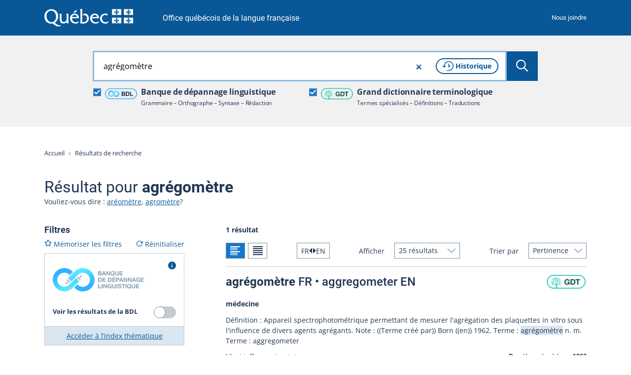

--- FILE ---
content_type: image/svg+xml
request_url: https://vitrinelinguistique.oqlf.gouv.qc.ca/_assets/41b1d38ea1e2f5595975318cf5f2ca46/images/svg/logos/logo-bdl-horizontal.svg
body_size: 13652
content:
<svg xmlns="http://www.w3.org/2000/svg" viewBox="0 0 497 127"><defs><linearGradient id="logo-bdl-horizontal_svg__a" x1="67.85%" x2="37.88%" y1="87.15%" y2="15.04%"><stop offset="0%" stop-color="#31B0FF"/><stop offset="30%" stop-color="#3ABDFF"/><stop offset="86%" stop-color="#51DFFF"/><stop offset="100%" stop-color="#58E9FF"/></linearGradient><linearGradient id="logo-bdl-horizontal_svg__b" x1="32.14%" x2="62.1%" y1="12.84%" y2="85%"><stop offset="0%" stop-color="#31B0FF"/><stop offset="30%" stop-color="#3ABDFF"/><stop offset="86%" stop-color="#51DFFF"/><stop offset="100%" stop-color="#58E9FF"/></linearGradient></defs><g fill="none" fill-rule="nonzero"><path fill="#889EAA" d="M81.981 83.17l-8.62-8.57-3.25 11.9z"/><path fill="url(#logo-bdl-horizontal_svg__a)" d="M91.76 63.44l.24 1 .92.25a11.45 11.45 0 017.83 8.37s1.75-1.86 2.65-2.77c1.69-1.72 6.75-7.23 8.46-8.92l10.5-10.5 5.76-5.69c2.54-2.5 5.13-5.06 6.56-6.49l.21-.22a56 56 0 016.75-6.1 41.91 41.91 0 019.15-4.89 39.05 39.05 0 0112.81-2.47 20.51 20.51 0 013 .15l1.51.15c.79.07 1.55.14 2.16.23a37.37 37.37 0 018.38 2.29 37.83 37.83 0 0110.72 6.57 36.79 36.79 0 016.21 6.85 37.57 37.57 0 016.79 18 51.72 51.72 0 01.1 7.15 31.92 31.92 0 01-.68 4.83 36.9 36.9 0 01-3.64 10.12 39.78 39.78 0 01-6.93 9.34 36.74 36.74 0 01-7.87 6 38.14 38.14 0 01-12 4.42 35.89 35.89 0 01-8 .64c-2-.09-4.13-.34-6.67-.7a33.09 33.09 0 01-4.3-1.14 35.31 35.31 0 01-9.26-4.45 37.87 37.87 0 01-7-6c-.4-.44-.77-.89-1.15-1.35l-17.61 17.73a62.07 62.07 0 0011.85 10.26 59.8 59.8 0 0015.88 7.62 50.55 50.55 0 008.19 2c1.16.16 2.36.32 3.59.47 1.77.2 3.62.37 5.52.45a60.7 60.7 0 0013.56-1 63.5 63.5 0 0019.8-7.27 62 62 0 0013.19-10 65.4 65.4 0 0011.26-15.15 61.88 61.88 0 006.14-17 55 55 0 001.16-8.89 73.56 73.56 0 00-.22-10.76 63.3 63.3 0 00-39.31-51.99 61.78 61.78 0 00-14-3.81c-1.26-.19-2.44-.3-3.47-.4l-1.38-.09a46.28 46.28 0 00-7-.24 64.94 64.94 0 00-20.21 4.07 66.56 66.56 0 00-14.66 7.81 76.22 76.22 0 00-10 8.88l-.21.22-6.44 6.36c-2.3 2.27-4.56 4.5-5.86 5.8L90.88 47.44c-1.78 1.77-3.52 3.54-5.32 5.33-.72.73-1.94 2-2.58 2.69.82.04 7.38 2.32 8.78 7.98z"/><path fill="#BEC9CC" d="M85.69 80.37l11.57-3.88a11.46 11.46 0 00-7.83-8.38l-.93-.25-.23-1c-1.4-5.66-8-7.94-8.78-8 0 .08-.09.3-.18.61-.71 2.53-3.33 11-3.33 11l9.71 9.9z"/><path fill="#889EAA" d="M145.601 43.56l8.63 8.57 3.24-11.9z"/><path fill="url(#logo-bdl-horizontal_svg__b)" d="M135.82 63.29l-.23-1-.93-.25a11.46 11.46 0 01-7.83-8.38s-1.75 1.85-2.65 2.77c-1.69 1.72-6.75 7.22-8.46 8.92l-10.52 10.5c-1.27 1.28-3.49 3.47-5.76 5.7-2.53 2.5-5.08 5.03-6.55 6.49l-.22.22a55 55 0 01-6.75 6.09 41.07 41.07 0 01-9.15 4.89 39.26 39.26 0 01-12.81 2.48 20.51 20.51 0 01-3-.15l-1.5-.15c-.8-.07-1.55-.14-2.17-.23a37.17 37.17 0 01-8.38-2.3 37.57 37.57 0 01-10.75-6.56 37.09 37.09 0 01-6.2-6.85 37.58 37.58 0 01-6.8-18 51.72 51.72 0 01-.1-7.15 30.71 30.71 0 01.69-4.75 36.56 36.56 0 013.61-10.17 40.62 40.62 0 017-9.35 37.28 37.28 0 017.87-6 38.23 38.23 0 0112-4.42 35.35 35.35 0 018-.64c2.235.12 4.46.354 6.67.7a31.18 31.18 0 014.3 1.14 35.31 35.31 0 019.16 4.48 37.87 37.87 0 017 5.95c.4.44.78.89 1.15 1.34l17.73-17.72a62.46 62.46 0 00-11.88-10.31 60.29 60.29 0 00-15.87-7.59 50.41 50.41 0 00-8.18-2c-1.16-.16-2.36-.32-3.6-.47C68.94.3 67.1.13 65.19.05a60.7 60.7 0 00-13.56 1 63.25 63.25 0 00-19.8 7.27 62 62 0 00-13.19 10A65.19 65.19 0 007.36 33.58a61.58 61.58 0 00-6.11 17 55.06 55.06 0 00-1.17 8.9A73.51 73.51 0 00.36 70.2a62.79 62.79 0 0011.18 29.64 61.87 61.87 0 0010.39 11.46 63 63 0 0017.73 10.81 61.92 61.92 0 0014 3.81c1.27.19 2.44.3 3.47.39l1.37.14a46.28 46.28 0 007 .23 64.71 64.71 0 0020.15-4.1 67.14 67.14 0 0014.65-7.81 77.73 77.73 0 0010.06-8.84l.21-.22c1.4-1.4 3.94-3.91 6.43-6.36 2.31-2.28 4.56-4.5 5.86-5.8l13.85-14.26c1.78-1.77 3.56-3.54 5.31-5.33.73-.73 1.94-2 2.58-2.69-.81-.04-7.38-2.32-8.78-7.98z"/><path fill="#BEC9CC" d="M141.89 46.35l-11.53 3.89a11.46 11.46 0 007.83 8.38l.92.25.23 1c1.4 5.66 8 7.94 8.78 8 0-.08.09-.3.18-.61.71-2.53 3.34-11 3.34-11l-9.75-9.91z"/><path fill="#8AA5B7" d="M247.52 38.46c-.027.279 0 .561.08.83a.73.73 0 00.61.49c.307.018.614.018.92 0H258.87a.83.83 0 00.22 0 .44.44 0 01.25 0 .81.81 0 00.31 0c.22 0 .41 0 .61-.07l.73-.11c.257-.03.51-.09.75-.18.47-.15.92-.32 1.34-.5a7.32 7.32 0 001.19-.66 6.28 6.28 0 002.09-2.68c.067-.183.12-.37.16-.56.05-.19.09-.4.13-.61.058-.301.098-.605.12-.91a4 4 0 000-.94v-.37a4.35 4.35 0 01-.1-.52 1.94 1.94 0 00-.13-.54 6.07 6.07 0 00-.81-1.76 5.4 5.4 0 00-1.44-1.37l-.61-.34a.62.62 0 01-.37-.38.18.18 0 010-.18c.05-.06.09-.12.14-.17a1.71 1.71 0 01.42-.39 3.2 3.2 0 00.51-.4 5.83 5.83 0 001.1-1.92c.05-.118.081-.243.09-.37a2.16 2.16 0 01.08-.38.69.69 0 010-.18 2.09 2.09 0 000-.24v-.27a.8.8 0 00.05-.22.74.74 0 000-.27.55.55 0 010-.22 1 1 0 000-.29 3.08 3.08 0 01-.08-.47 2.46 2.46 0 00-.08-.46 6.59 6.59 0 00-.68-1.57 4 4 0 00-1.09-1.14 4.24 4.24 0 00-1-.54l-1.17-.44a4.91 4.91 0 00-.5-.1 4 4 0 01-.48-.09 1.1 1.1 0 00-.47 0 .87.87 0 01-.36-.05h-.21a1.09 1.09 0 00-.36 0 .47.47 0 01-.28 0 2.095 2.095 0 00-.44 0H248.36a.27.27 0 00-.18 0 .85.85 0 00-.54.37 1.29 1.29 0 00-.15.74V37.58c.04.24.03.53.03.88zm5.17-7.9a1.09 1.09 0 01.15-.6.62.62 0 01.42-.27h.1a.19.19 0 00.18 0h4.94a5.22 5.22 0 011.17.18c.775.23 1.4.8 1.7 1.55.105.24.182.492.23.75.076.3.093.613.05.92v.2c-.06.23-.13.45-.19.67a2.2 2.2 0 01-.24.56 2.27 2.27 0 01-1 .82 5.42 5.42 0 01-1.39.37 10.19 10.19 0 01-1.68.1H253.85a2.31 2.31 0 01-.63-.1.65.65 0 01-.37-.2 1.08 1.08 0 01-.15-.57v-.78l-.01-3.6zm8-6.77a2.76 2.76 0 01-.27 1 2.53 2.53 0 01-1.39 1.08 3.49 3.49 0 01-.81.17c-.682.04-1.366.04-2.05 0h-2.33a2.72 2.72 0 01-.6-.08.6.6 0 01-.33-.17.92.92 0 01-.09-.25 2.77 2.77 0 00-.09-.33v-.32a1.47 1.47 0 010-.38V21.7a.85.85 0 01.14-.5.76.76 0 01.41-.25c.08 0 .18 0 .27-.05h3.64c.296-.011.592.016.88.08a1.6 1.6 0 01.36 0l.48.11c.137.027.27.063.4.11.445.2.82.527 1.08.94a2.86 2.86 0 01.26 1.65h.04zM267.79 39.69c.28.138.592.194.9.16H270.35a7.54 7.54 0 001.45 0 1.09 1.09 0 00.56-.27 1.2 1.2 0 00.4-.59 5.84 5.84 0 01.24-.67c.15-.39.29-.79.4-1.18a8.36 8.36 0 01.43-1.12c.09-.22.16-.44.23-.65a.79.79 0 01.31-.46 1.46 1.46 0 01.92-.22h6.81c.17.03.33.094.47.19a.91.91 0 01.26.3c.065.137.122.277.17.42l.18.54c.13.32.25.65.37 1l.34 1c.082.18.15.368.2.56.053.199.137.388.25.56a.84.84 0 00.56.43c.145.05.298.07.45.06h3.15a1.28 1.28 0 00.7-.15.47.47 0 00.28-.36 1.11 1.11 0 000-.44 2 2 0 00-.13-.41 3.07 3.07 0 01-.11-.31.24.24 0 010-.12.33.33 0 00-.07-.21c-.28-.67-.53-1.34-.76-2-.23-.66-.5-1.37-.77-2a4.66 4.66 0 01-.16-.49 2.69 2.69 0 00-.2-.51l-.92-2.02a.74.74 0 01-.07-.21.72.72 0 00-.09-.27c-.44-1.05-.85-2.14-1.22-3.22s-.79-2.19-1.21-3.24c-.16-.42-.33-.84-.48-1.26-.15-.42-.3-.83-.47-1.26 0-.13-.09-.26-.13-.39a3.56 3.56 0 01-.13-.39c-.15-.36-.29-.72-.42-1.07-.13-.35-.26-.68-.41-1.07a6.06 6.06 0 01-.27-.74 1.08 1.08 0 00-.51-.62 1 1 0 00-.65-.16h-3.63a.26.26 0 00-.18 0 1.56 1.56 0 00-.45.18 1.26 1.26 0 00-.44.64 4 4 0 01-.27.71c-.19.45-.37.92-.54 1.38l-.51 1.38a1.18 1.18 0 00-.1.3 2.13 2.13 0 01-.09.27c-.49 1.16-1 2.36-1.37 3.56-.37 1.2-.87 2.38-1.36 3.55-.16.41-.32.84-.48 1.26-.16.42-.31.85-.48 1.27-.17.42-.34.9-.51 1.37-.17.47-.34.93-.51 1.37a3.39 3.39 0 00-.2.53 2.75 2.75 0 01-.18.5c-.19.49-.38 1-.57 1.51-.19.51-.37 1-.58 1.49a2.73 2.73 0 00-.14.33c0 .13-.08.27-.11.41a1.3 1.3 0 000 .43.47.47 0 00.19.42zm10.12-15.39a1.78 1.78 0 01.34-.72.35.35 0 01.1-.08l.12-.08a.29.29 0 01.21.12c.081.106.151.22.21.34.061.143.111.29.15.44.037.139.08.276.13.41.29.73.56 1.48.8 2.23s.49 1.49.77 2.22a.41.41 0 01.06.2.58.58 0 00.07.28c.1.221.161.458.18.7a.4.4 0 01-.31.44 2.46 2.46 0 01-.58.06H276.35a.63.63 0 01-.45-.19.76.76 0 010-.51l.19-.66c.07-.19.14-.39.23-.61.23-.62.45-1.25.65-1.87.2-.62.43-1.22.69-1.81.102-.298.185-.602.25-.91zM299.08 29.16l4.8 7.68.56.91c.17.29.35.59.56.91.21.32.26.41.39.6.147.205.348.364.58.46a1 1 0 00.51.11h3.46l.44-.11a.66.66 0 00.36-.29 1 1 0 00.13-.6V18.52v-1a.73.73 0 00-.52-.64 1.43 1.43 0 00-.48-.07h-2.51a6.11 6.11 0 00-.64 0 .65.65 0 00-.5.3 1.23 1.23 0 00-.21.76v.33a1.1 1.1 0 000 .32v11.59a2.23 2.23 0 010 .46 2.35 2.35 0 00-.06.51.18.18 0 01-.16.19.07.07 0 01-.09 0l-.15-.12a1.65 1.65 0 01-.28-.32 4.11 4.11 0 00-.24-.39c-.38-.55-.75-1.12-1.1-1.71-.35-.59-.72-1.18-1.08-1.74-.73-1.2-1.49-2.42-2.25-3.64-.76-1.22-1.55-2.47-2.26-3.63l-1.15-1.82c-.11-.18-.22-.35-.34-.52a1.16 1.16 0 00-.53-.42 1.33 1.33 0 00-.64-.12h-3.32a.47.47 0 00-.16 0h-.15a.84.84 0 00-.51.37 1.25 1.25 0 00-.14.66v20.26c-.007.334.01.668.05 1a.75.75 0 00.53.66c.155.051.318.075.48.07h2.46a6 6 0 00.64 0 .76.76 0 00.5-.27 1.35 1.35 0 00.18-.79v-.33a.87.87 0 00.05-.35 1.67 1.67 0 010-.31V26.58v-.73a.57.57 0 01.21-.42.55.55 0 01.43.29c.14.23.27.42.37.56.3.49.59 1 .88 1.43.29.43.6.96.9 1.45zM324 40.25c.206 0 .41.02.61.06h.37c.19.05.386.066.58.05.192-.004.382-.021.57-.05.28 0 .53 0 .8-.07.302-.062.605-.109.91-.14.306-.03.608-.09.9-.18l.7-.24a5.34 5.34 0 00.72-.28l.31-.14a.72.72 0 01.39 0 .79.79 0 01.49.25c.132.14.276.267.43.38.253.184.49.388.71.61.222.223.456.433.7.63l.43.35a.64.64 0 00.41.16.75.75 0 00.33-.06 1.33 1.33 0 00.49-.33 4 4 0 01.35-.36l.52-.51a2.18 2.18 0 00.46-.62.63.63 0 00-.08-.67l-.33-.39a7 7 0 00-.73-.64.38.38 0 01-.11-.14 3 3 0 01-.61-.55 2.92 2.92 0 00-.23-.34.41.41 0 010-.38 1 1 0 01.19-.4l.31-.37c.11-.18.21-.35.3-.52l.3-.51a.7.7 0 00.11-.23.66.66 0 01.09-.19 7.12 7.12 0 00.49-1.14c.13-.38.26-.78.42-1.22 0-.17.08-.36.11-.55.03-.19.07-.37.11-.53.067-.235.1-.477.1-.72.001-.225.021-.449.06-.67a2.07 2.07 0 000-.35v-.32a2.09 2.09 0 00.05-.68 3 3 0 00-.08-.67v-.26a1.23 1.23 0 010-.34 1.09 1.09 0 00-.06-.44 1 1 0 01-.06-.36c0-.155-.02-.31-.06-.46-.07-.24-.12-.47-.16-.68-.04-.21-.1-.46-.16-.67-.06-.21-.21-.62-.31-.9s-.21-.56-.34-.87a9 9 0 00-.61-1.14c-.24-.36-.47-.71-.71-1.05a.93.93 0 00-.19-.21 1.2 1.2 0 01-.16-.17 3.05 3.05 0 00-.38-.49 6.34 6.34 0 00-.46-.41.6.6 0 01-.19-.17.77.77 0 00-.24-.21 7.13 7.13 0 00-1.09-.77 9.85 9.85 0 00-2.83-1.25 13 13 0 00-3.66-.37h-.05-.1a.3.3 0 00-.23 0l-.95.09h-.29a1 1 0 00-.33.07c-.29.08-.6.16-.9.22a5.91 5.91 0 00-.9.26 11.12 11.12 0 00-4.07 2.75 12.34 12.34 0 00-2.45 4.35 3.8 3.8 0 00-.23.88 7.21 7.21 0 01-.19.9c0 .17-.05.35-.07.53l-.06.54v.62a.43.43 0 000 .2.78.78 0 010 .16 1.32 1.32 0 00-.07.51c-.009.173.015.346.07.51v.35c.016.12.016.24 0 .36a2.1 2.1 0 000 .43 1.1 1.1 0 01.06.37c.003.14.026.278.07.41 0 .24.09.48.14.73.05.25.11.46.18.73.07.27.21.63.32.93.11.3.23.6.36.9a10.3 10.3 0 002.1 3.07 9.59 9.59 0 003.07 2.13 7.09 7.09 0 001 .38l1.06.3c.154.042.312.069.47.08.146.013.29.04.43.08a3.2 3.2 0 00.58.05zm7.46-12.26a1.3 1.3 0 01.06.46c.011.156-.009.312-.06.46v.75c0 .14 0 .28-.05.42l-.06.39-.06.37c-.09.3-.17.59-.25.87a7.13 7.13 0 01-.26.78 1.64 1.64 0 01-.14.22l-.12.18a.9.9 0 01-.3.28.45.45 0 01-.38 0 3.59 3.59 0 01-.32-.21l-.2-.2a3.91 3.91 0 01-.6-.53 2.53 2.53 0 00-.63-.53.79.79 0 00-.56-.13.81.81 0 00-.44.23.65.65 0 00-.24.19 1.05 1.05 0 00-.16.2.56.56 0 01-.13.11c0 .06-.09.11-.13.16a1 1 0 00-.16.19 1.59 1.59 0 01-.36.41.86.86 0 00-.32.54.47.47 0 000 .44 2 2 0 01.16.23c.154.19.328.36.52.51.175.135.327.297.45.48a.48.48 0 01.13.35c0 .1-.11.19-.26.27a.54.54 0 01-.21 0 1.43 1.43 0 00-.29 0H325.43a.68.68 0 01-.33 0h-.94l-.46-.11a2.3 2.3 0 01-.42-.14l-.48-.19a4.94 4.94 0 01-1.93-1.52 8.3 8.3 0 01-1.22-2.34c0-.19-.09-.38-.13-.57-.04-.19-.08-.39-.13-.59a.45.45 0 010-.16.83.83 0 000-.22 1.21 1.21 0 01-.05-.43 1.29 1.29 0 000-.48v-.36a3.47 3.47 0 010-.4 2.37 2.37 0 010-.41v-.34a.79.79 0 000-.38.54.54 0 010-.31 1.39 1.39 0 000-.27.82.82 0 010-.21 5.2 5.2 0 00.15-.7 5.32 5.32 0 01.14-.67 7.8 7.8 0 011.28-2.45 5.28 5.28 0 012.12-1.59 3.26 3.26 0 01.65-.18l.7-.16c.22 0 .47 0 .69-.07a7 7 0 012.11.29 5.36 5.36 0 011.61.78 5.17 5.17 0 011.17 1.21c.34.49.621 1.016.84 1.57.1.23.18.467.24.71.047.253.117.533.21.84.04.136.06.278.06.42 0 .169.024.337.07.5a.3.3 0 010 .18.69.69 0 000 .25v.58l.08.03zM350.93 40.28c.32 0 .61-.06.88-.1a1.06 1.06 0 01.34-.06 1.07 1.07 0 00.39-.07l.59-.13a3.77 3.77 0 00.6-.16 9.18 9.18 0 002.37-1.18 6.48 6.48 0 001.83-1.9 11.06 11.06 0 001.15-2.64 8.87 8.87 0 00.29-2.1V18.83v-.84a1.32 1.32 0 00-.16-.77.89.89 0 00-.63-.37 1.73 1.73 0 00-.5-.05h-2.54c-.22 0-.44.017-.66.05a.86.86 0 00-.51.28 1.34 1.34 0 00-.19.87v11.65c0 .81 0 1.6-.06 2.35a5.73 5.73 0 01-.41 1.93 3.31 3.31 0 01-1.59 1.65 7.33 7.33 0 01-1.15.31 3.71 3.71 0 00-.5.09h-.51a1.54 1.54 0 01-.36 0c-.128.02-.26.02-.39 0a1.18 1.18 0 00-.32 0 .5.5 0 01-.25 0l-.53-.1a4.21 4.21 0 01-.49-.09 3.78 3.78 0 01-1.45-.84 4.08 4.08 0 01-.89-1.34 3.22 3.22 0 01-.17-.68c0-.24-.07-.47-.11-.72a1.39 1.39 0 010-.35 1.84 1.84 0 01-.05-.54v-1.15a1 1 0 010-.24V18.65v-.82a1.32 1.32 0 00-.2-.71.76.76 0 00-.56-.26H340.53a1.16 1.16 0 00-.57.37 1.08 1.08 0 00-.11.54v14a7.66 7.66 0 00.26 2.05.6.6 0 01.06.23.72.72 0 00.07.3c.136.47.303.932.5 1.38a6.7 6.7 0 00.69 1.21 6.88 6.88 0 003.34 2.64 14.51 14.51 0 005 .76c.35-.03.74-.03 1.16-.06zM364.36 39.78c.264.017.528.017.79 0h15.01a.86.86 0 00.55-.17.71.71 0 00.33-.58v-2.15-.48a1.3 1.3 0 00-.09-.42.66.66 0 00-.4-.4 1 1 0 00-.47-.11h-9.92a1.32 1.32 0 01-.34 0h-.3a1.29 1.29 0 00-.31-.08.31.31 0 01-.2-.09.6.6 0 01-.23-.4 4.47 4.47 0 010-.67v-3.35a2.66 2.66 0 010-.3.73.73 0 01.27-.38 1.05 1.05 0 01.47-.18c.21-.02.421-.02.63 0h7.54a8 8 0 001.3 0 1.29 1.29 0 00.48-.15.93.93 0 00.29-.46 1.32 1.32 0 00.07-.42v-.41-.6-.7a3.11 3.11 0 00-.08-.64.65.65 0 00-.26-.44.85.85 0 00-.45-.15l-.6-.05H369.45a.79.79 0 01-.4-.13.36.36 0 01-.18-.22c0-.11-.08-.25-.12-.4v-2.8a4.47 4.47 0 010-.67.57.57 0 01.24-.4.84.84 0 01.37-.13 5.25 5.25 0 01.61-.06h9.87a1 1 0 00.53-.14.93.93 0 00.37-.6 2.74 2.74 0 010-.47 2.57 2.57 0 000-.48 3.93 3.93 0 010-.49 4 4 0 010-.48 2.46 2.46 0 000-.48v-.4a.7.7 0 01-.07-.22.63.63 0 00-.1-.27.73.73 0 00-.58-.3h-15.53a.26.26 0 00-.18 0 .83.83 0 00-.53.36.78.78 0 00-.15.51v21.15a.94.94 0 00.14.55.72.72 0 00.62.35zM267.25 67.73c.08-.31.17-.65.28-1a4.17 4.17 0 00.14-.72c0-.24.03-.47.09-.69a1.4 1.4 0 000-.35.51.51 0 010-.27v-.39-.44-.22a3.25 3.25 0 000-.72 2.45 2.45 0 010-.25v-.39a.71.71 0 010-.34 1.21 1.21 0 00-.05-.43.9.9 0 000-.24 2.18 2.18 0 010-.28 8.68 8.68 0 01-.14-.89 3.78 3.78 0 00-.22-.88 13.46 13.46 0 00-.58-1.59 10.28 10.28 0 00-.74-1.44 3.75 3.75 0 00-.38-.51 11.25 11.25 0 01-.36-.48l-.29-.27a4 4 0 00-.58-.58l-.21-.21c-.44-.31-.92-.64-1.48-1a3.66 3.66 0 00-.69-.33c-.22-.08-.46-.18-.7-.29a3.7 3.7 0 00-.82-.24l-.85-.18a1.16 1.16 0 00-.4-.05.75.75 0 01-.33 0 .75.75 0 00-.4 0 .6.6 0 01-.3 0h-.4a1.7 1.7 0 00-.4 0h-9.08a.31.31 0 00-.19 0 1.06 1.06 0 00-.53.37 1.25 1.25 0 00-.16.74v20.28c-.02.28.01.56.09.83a.72.72 0 00.61.49c.307.018.614.018.92 0h8.37a1.64 1.64 0 00.45-.05.25.25 0 01.13 0 .34.34 0 00.23 0 1.1 1.1 0 01.25 0 .94.94 0 00.29 0c.22 0 .39 0 .61-.07.225-.06.452-.107.68-.14.228-.03.452-.08.67-.15a13 13 0 001.5-.58 7.91 7.91 0 001.34-.78 7.74 7.74 0 001.95-1.88 11.1 11.1 0 001.35-2.45 8.84 8.84 0 00.33-.94zm-4.58-3.3a2 2 0 00-.07.54 1.63 1.63 0 01-.06.45v.27c-.06.21-.12.42-.16.64a2.06 2.06 0 01-.19.56 6.93 6.93 0 01-1.15 2 4.61 4.61 0 01-1.83 1.25 6 6 0 01-2.14.37h-3.64a.69.69 0 01-.65-.34 1.14 1.14 0 01-.07-.34v-.78a.88.88 0 010-.34v-9.4-.9-1.5a.68.68 0 01.11-.4.38.38 0 01.2-.16c.11 0 .22-.07.33-.12h.12a.39.39 0 00.27 0h1.79a1.37 1.37 0 01.35 0h.69a.52.52 0 00.25 0 .57.57 0 01.22 0 3 3 0 00.48.08h.45l.57.15.56.17a5.3 5.3 0 011.5.93 6 6 0 011.08 1.3c.17.268.3.557.39.86l.31 1a.64.64 0 010 .26.67.67 0 000 .34c.045.18.072.364.08.55.005.205.032.41.08.61v.64a1.4 1.4 0 01.06.48 1.29 1.29 0 01-.06.47v.33l.13.03zM288.27 74.66a.74.74 0 00.33-.58v-2.2-.48a2.2 2.2 0 00-.09-.42.66.66 0 00-.4-.4 1.06 1.06 0 00-.48-.11h-9.91a1.27 1.27 0 01-.34 0h-.3a1.49 1.49 0 00-.32-.08.31.31 0 01-.19-.09.56.56 0 01-.23-.4 4.36 4.36 0 01-.05-.67v-3.35c-.01-.1-.01-.2 0-.3a.72.72 0 01.26-.38 1.15 1.15 0 01.48-.18c.21-.021.421-.021.63 0h7.54c.43.035.862.035 1.29 0a1.29 1.29 0 00.49-.15.85.85 0 00.28-.46 1.09 1.09 0 00.07-.42v-.41-.6-.7a4 4 0 00.03-.7.65.65 0 00-.26-.44.85.85 0 00-.45-.15l-.6-.05H277.02a.73.73 0 01-.4-.13.41.41 0 01-.19-.22c0-.11-.08-.25-.12-.4v-2.74c0-.224.017-.448.05-.67a.56.56 0 01.23-.4.9.9 0 01.38-.13 5 5 0 01.61-.06h9.86a.92.92 0 00.53-.14.86.86 0 00.37-.6 1.89 1.89 0 010-.47 2.57 2.57 0 000-.48v-.49-.48a2.51 2.51 0 000-.48v-.4a.51.51 0 01-.07-.22.79.79 0 00-.1-.27.75.75 0 00-.59-.3h-15.57a.27.27 0 00-.18 0 .83.83 0 00-.53.36.78.78 0 00-.15.51v21.15a.94.94 0 00.15.55c.12.2.328.33.56.35.267.017.534.017.8 0h15.06a.88.88 0 00.55-.12zM321.14 62.58v-.39a.71.71 0 010-.34 1.21 1.21 0 00-.05-.43 1.66 1.66 0 000-.24v-.28a8.68 8.68 0 01-.14-.89 3.32 3.32 0 00-.21-.88 15.51 15.51 0 00-.58-1.59 10.28 10.28 0 00-.74-1.44 3.75 3.75 0 00-.38-.51 3.75 3.75 0 01-.36-.48l-.29-.27a3.59 3.59 0 00-.59-.58l-.2-.21c-.44-.31-.93-.64-1.48-1a4.37 4.37 0 00-.69-.33c-.23-.08-.46-.18-.7-.29a3.86 3.86 0 00-.82-.24l-.85-.18a1.21 1.21 0 00-.41-.05.72.72 0 01-.32 0 .75.75 0 00-.4 0 .6.6 0 01-.3 0h-.41a1.59 1.59 0 00-.39 0H301.72a.27.27 0 00-.18 0 1.06 1.06 0 00-.53.37 1.25 1.25 0 00-.16.74v20.38c-.02.28.01.56.09.83a.72.72 0 00.6.49c.31.018.621.018.93 0H310.83a1.59 1.59 0 00.45-.05.35.35 0 01.14 0 .35.35 0 00.23 0c.084-.01.168-.01.25 0a.88.88 0 00.28 0c.22 0 .4 0 .62-.07a5.72 5.72 0 01.56-.07c.231-.03.459-.08.68-.15a13.79 13.79 0 001.5-.58 7.91 7.91 0 001.34-.78 7.7 7.7 0 001.94-1.88 11.13 11.13 0 001.36-2.45 7.13 7.13 0 00.32-1c.08-.31.18-.65.29-1a3.39 3.39 0 00.13-.72c0-.24.06-.47.1-.69a1 1 0 000-.35.63.63 0 010-.27v-.39-.44-.22-.36-.36c0-.11.12-.28.12-.36zm-5.18 1.83a2 2 0 00-.07.54 1.63 1.63 0 01-.06.45v.27c-.06.21-.11.42-.15.64a3.07 3.07 0 01-.19.56 6.93 6.93 0 01-1.15 2 4.68 4.68 0 01-1.83 1.25 6.14 6.14 0 01-2.15.37h-3.64a.7.7 0 01-.65-.34 1.57 1.57 0 01-.07-.34v-.78a.74.74 0 010-.34v-9.38-.9-1.5a.61.61 0 01.11-.4.35.35 0 01.2-.16 3 3 0 00.32-.12h.19a.36.36 0 00.26 0H308.88a1.27 1.27 0 01.34 0h.69a.52.52 0 00.25 0 .53.53 0 01.22 0c.159.038.32.065.48.08h.45l.57.15.57.17a5.25 5.25 0 011.49.93c.423.38.79.817 1.09 1.3.16.272.292.56.39.86.09.31.19.63.3 1a.5.5 0 010 .26.68.68 0 00.06.34c.041.18.065.365.07.55.01.205.037.41.08.61v.64a1.4 1.4 0 01.06.48 1.29 1.29 0 01-.06.47v.33l.03.01zM334.06 45.23h-.12a.38.38 0 00-.22 0 2 2 0 00-.47.24 1.45 1.45 0 00-.43.48l-.33.54c-.21.31-.39.59-.58.86l-.61.87c-.08.14-.18.28-.28.42a1.22 1.22 0 00-.24.5c-.1.32 0 .48.13.55a1 1 0 00.64.18h1.12a.5.5 0 00.18 0h.25a.93.93 0 00.27 0 1.78 1.78 0 00.63-.37 5 5 0 01.5-.42l.1-.12.05-.06.32-.28.31-.29a.55.55 0 00.17-.17.73.73 0 00.23-.19.8.8 0 01.18-.19c.18-.136.35-.283.51-.44l.49-.47c.16-.15.34-.32.56-.5a.89.89 0 00.34-.76v-.06h-.05a.24.24 0 00-.12-.14 1.15 1.15 0 00-.56-.11h-2.97v-.07zM341.65 52.67a.7.7 0 01-.07-.22.52.52 0 00-.1-.27.73.73 0 00-.58-.3h-15.6a.27.27 0 00-.18 0 .83.83 0 00-.53.36.78.78 0 00-.15.51v21.13a1 1 0 00.14.55.72.72 0 00.57.35 6 6 0 00.8 0H341a.84.84 0 00.55-.17.75.75 0 00.34-.58v-2.15-.48a1.65 1.65 0 00-.08-.42.71.71 0 00-.4-.4 1.13 1.13 0 00-.48-.11H331a1.37 1.37 0 01-.35 0h-.29a1.29 1.29 0 00-.31-.08.31.31 0 01-.19-.09.57.57 0 01-.24-.4 4.47 4.47 0 010-.67v-3.35c-.01-.1-.01-.2 0-.3a.67.67 0 01.26-.38 1.15 1.15 0 01.47-.18c.214-.02.428-.02.64 0h7.53a8 8 0 001.3 0 1.29 1.29 0 00.48-.15.81.81 0 00.29-.46 1.09 1.09 0 00.07-.42v-.41-.6-.7a3.09 3.09 0 00-.09-.64.62.62 0 00-.26-.44.82.82 0 00-.45-.15l-.59-.05h-9a.79.79 0 01-.4-.13.4.4 0 01-.18-.22c0-.11-.08-.25-.12-.4v-2.8a4.47 4.47 0 010-.67.57.57 0 01.24-.4.84.84 0 01.37-.13 5.25 5.25 0 01.61-.06h9.87a1 1 0 00.53-.14.89.89 0 00.37-.6 2.74 2.74 0 010-.47 2.57 2.57 0 000-.48v-.49-.48a2.46 2.46 0 000-.48v-.4l.09.02zM349.13 74.86h.23c.114.015.228.015.34 0a1 1 0 00.63-.4 1.3 1.3 0 00.16-.76v-6.18a.79.79 0 01.28-.71 1.11 1.11 0 01.66-.17h4.89c.26 0 .51 0 .78-.07.247-.06.498-.1.75-.12a2.8 2.8 0 00.76-.17 10.85 10.85 0 002.09-1 5.53 5.53 0 001.57-1.48 1.92 1.92 0 00.28-.42l.25-.43c0-.09.08-.17.11-.25l.11-.23a8.65 8.65 0 00.39-1.12 7.24 7.24 0 00.23-1.32 10.13 10.13 0 00-.24-3 7.27 7.27 0 00-1.09-2.3 5.07 5.07 0 00-.65-.78l-.2-.2a2.27 2.27 0 01-.27-.24 1.46 1.46 0 00-.28-.21 2 2 0 00-.4-.27 2.25 2.25 0 01-.35-.22 4.5 4.5 0 00-1-.41l-1-.3a.85.85 0 00-.33-.07 1.07 1.07 0 01-.25 0 1.23 1.23 0 00-.39-.07 1 1 0 01-.31 0h-.18a2.13 2.13 0 00-.57 0h-9.94a.33.33 0 00-.2 0 1.06 1.06 0 00-.53.37 1.7 1.7 0 00-.16.92v20.8a.81.81 0 00.26.57 1 1 0 00.55.2h2.52l.5.04zm5.4-19a10 10 0 011.51.17 3.78 3.78 0 011.15.42c.324.188.607.44.83.74a3.6 3.6 0 01.47 1.09c.066.282.102.57.11.86a5.25 5.25 0 01-.05.85c-.09.27-.17.52-.25.74a3.38 3.38 0 01-.31.6 2.91 2.91 0 01-2.08 1.08 26.39 26.39 0 01-3.09.16h-1.37a1.78 1.78 0 01-.54-.11.65.65 0 01-.34-.25 1.3 1.3 0 01-.14-.66v-4.63a1.51 1.51 0 01.12-.65.57.57 0 01.34-.32H352.86c.57-.09 1.13-.08 1.67-.06v-.03zM378.88 58.79c-.166-.42-.326-.84-.48-1.26-.15-.4-.31-.83-.48-1.26l-.13-.39c0-.12-.08-.25-.13-.39-.15-.36-.29-.72-.41-1.07-.12-.35-.26-.68-.42-1.07a6.06 6.06 0 01-.27-.74 1.15 1.15 0 00-1.16-.78h-3.63a.26.26 0 00-.18 0 1.56 1.56 0 00-.45.18 1.32 1.32 0 00-.44.64 5 5 0 01-.26.71c-.2.45-.38.92-.55 1.38-.17.46-.34.93-.51 1.38a1.76 1.76 0 00-.1.3 2.13 2.13 0 01-.09.27c-.49 1.16-.95 2.36-1.36 3.56-.41 1.2-.88 2.38-1.36 3.55-.17.41-.33.84-.48 1.26-.15.42-.31.85-.48 1.27l-.52 1.37-.5 1.37a2.14 2.14 0 00-.2.53 2.82 2.82 0 01-.19.5c-.19.49-.38 1-.56 1.51-.18.51-.38 1-.59 1.49a1.75 1.75 0 00-.13.33l-.12.41a1.61 1.61 0 000 .43.46.46 0 00.22.37c.284.134.599.19.91.16h1.67a7.46 7.46 0 001.44 0 1.09 1.09 0 00.51-.19 1.14 1.14 0 00.4-.59c.08-.24.16-.46.24-.67.15-.39.29-.79.4-1.18a8.36 8.36 0 01.43-1.12 6.35 6.35 0 00.23-.65.84.84 0 01.31-.46 1.46 1.46 0 01.92-.22H377.19c.172.031.335.096.48.19a.87.87 0 01.25.3c.069.136.129.277.18.42l.17.54c.13.32.25.65.37 1s.23.68.34 1c.082.18.15.368.2.56.057.197.141.386.25.56a.84.84 0 00.57.43c.142.05.292.07.44.06h3.11a1.32 1.32 0 00.71-.15.49.49 0 00.28-.36 1.34 1.34 0 000-.44 2 2 0 00-.14-.41 2.64 2.64 0 01-.1-.31.21.21 0 010-.12.34.34 0 00-.08-.21c-.27-.67-.53-1.34-.76-2-.23-.66-.49-1.37-.77-2-.06-.16-.11-.33-.16-.49a2.64 2.64 0 00-.19-.51l-.77-2a.8.8 0 01-.08-.21.92.92 0 00-.08-.27c-.44-1-.86-2.14-1.23-3.22s-.88-2.24-1.3-3.29zm-5.87.51a1.92 1.92 0 01.35-.72l.1-.08.12-.08a.29.29 0 01.21.12c.084.104.155.218.21.34.061.143.111.29.15.44.04.139.086.276.14.41.29.73.56 1.48.79 2.23.23.75.5 1.49.78 2.22a.53.53 0 01.05.2.72.72 0 00.07.28c.104.22.168.457.19.7a.42.42 0 01-.32.44 2.4 2.4 0 01-.58.06H371.46a.59.59 0 01-.44-.19.66.66 0 010-.51c.06-.24.12-.45.19-.66.07-.21.13-.39.22-.61.23-.62.46-1.25.66-1.87.2-.62.43-1.22.68-1.81a8.21 8.21 0 00.24-.91zM405.48 74.72a.66.66 0 00.36-.29 1 1 0 00.13-.6V53.52v-1a.72.72 0 00-.52-.64 1.39 1.39 0 00-.48-.07h-2.51a6.11 6.11 0 00-.64 0 .69.69 0 00-.5.3 1.23 1.23 0 00-.21.76v.33a.68.68 0 000 .32v11.59c.011.153.011.307 0 .46a1.89 1.89 0 00-.07.51.18.18 0 01-.15.19.06.06 0 01-.08 0 .61.61 0 01-.15-.12 1.43 1.43 0 01-.29-.32 4.11 4.11 0 00-.24-.39c-.38-.55-.75-1.12-1.1-1.71-.35-.59-.72-1.18-1.07-1.74l-2.26-3.64c-.79-1.25-1.54-2.47-2.25-3.63l-1.16-1.82a5.8 5.8 0 00-.34-.52 1.11 1.11 0 00-.53-.42 1.29 1.29 0 00-.64-.12H387.5a.47.47 0 00-.16 0h-.15a.84.84 0 00-.51.37 1.35 1.35 0 00-.14.66v20.26a8.91 8.91 0 000 1 .76.76 0 00.53.66c.156.05.318.074.48.07h2.46a6 6 0 00.64 0 .73.73 0 00.5-.27 1.35 1.35 0 00.18-.79v-.33a.87.87 0 00.05-.35V61.58v-.73a.65.65 0 01.21-.42.59.59 0 01.44.29c.11.193.23.38.36.56l.88 1.43c.29.45.58.93.88 1.42l4.8 7.68c.2.3.38.61.56.91.18.3.36.59.56.91.2.32.26.41.39.6a1.4 1.4 0 00.58.46 1 1 0 00.51.11h3.46l.47-.08zM429.69 53.52v-1a.73.73 0 00-.52-.64 1.43 1.43 0 00-.48-.07h-2.46a6.11 6.11 0 00-.64 0 .65.65 0 00-.5.3 1.23 1.23 0 00-.21.76v.33a.85.85 0 000 .32v11.59a2.23 2.23 0 010 .46 2.35 2.35 0 00-.06.51.18.18 0 01-.15.19.06.06 0 01-.08 0 1 1 0 01-.16-.12 1.65 1.65 0 01-.28-.32 4.11 4.11 0 00-.24-.39c-.38-.55-.75-1.12-1.1-1.71l-1.07-1.74-2.26-3.64c-.79-1.25-1.55-2.47-2.26-3.63l-1.15-1.82c-.11-.18-.22-.35-.34-.52a1.16 1.16 0 00-.53-.42 1.33 1.33 0 00-.64-.12h-3.28a.47.47 0 00-.16 0h-.15a.84.84 0 00-.51.37 1.35 1.35 0 00-.14.66v20.26c-.007.334.01.668.05 1a.75.75 0 00.53.66c.156.05.318.074.48.07h2.46a6 6 0 00.64 0 .76.76 0 00.5-.27 1.35 1.35 0 00.18-.79v-.33a.87.87 0 00.05-.35V61.58v-.73a.57.57 0 01.21-.42.55.55 0 01.43.29c.14.23.27.42.37.56.3.49.59 1 .88 1.43.29.43.58.93.88 1.42l4.8 7.68c.2.3.38.61.56.91.18.3.36.59.56.91.2.32.26.41.39.6.147.205.348.364.58.46a1 1 0 00.51.11h3.46l.44-.11a.66.66 0 00.36-.29 1 1 0 00.13-.6v-.7l-.08-19.58zM453.41 73.51a1.69 1.69 0 01-.11-.31.24.24 0 01-.05-.12.4.4 0 00-.07-.21c-.28-.67-.54-1.34-.77-2-.23-.66-.49-1.37-.77-2a4.58 4.58 0 01-.15-.49 3.59 3.59 0 00-.2-.51l-.77-2a.74.74 0 01-.07-.21.72.72 0 00-.09-.27c-.44-1-.86-2.14-1.23-3.22s-.78-2.19-1.2-3.24a24.32 24.32 0 01-.48-1.26c-.14-.4-.31-.83-.48-1.26 0-.13-.08-.26-.13-.39l-.13-.39c-.14-.36-.28-.72-.41-1.07-.13-.35-.26-.68-.42-1.07-.16-.39-.19-.5-.27-.74a1 1 0 00-.5-.62 1 1 0 00-.65-.16H440.82a.24.24 0 00-.17 0 1.77 1.77 0 00-.46.18 1.3 1.3 0 00-.43.64 6.55 6.55 0 01-.27.71c-.19.45-.38.92-.55 1.38-.17.46-.34.93-.51 1.38 0 .1-.07.2-.1.3a2.13 2.13 0 01-.09.27c-.49 1.16-.94 2.36-1.36 3.56-.42 1.2-.87 2.38-1.36 3.55-.16.41-.33.84-.48 1.26-.15.42-.31.85-.48 1.27-.17.42-.34.9-.51 1.37-.17.47-.34.93-.51 1.37a2.62 2.62 0 00-.2.53 2.21 2.21 0 01-.19.5c-.19.49-.38 1-.56 1.51-.18.51-.38 1-.59 1.49a2.85 2.85 0 00-.13.33c0 .13-.08.27-.11.41a1.3 1.3 0 000 .43.48.48 0 00.22.37c.284.133.599.188.91.16h1.67a7.56 7.56 0 001.45 0 1 1 0 00.5-.19 1.15 1.15 0 00.41-.59c.07-.24.15-.46.23-.67.16-.39.29-.79.41-1.18a7.2 7.2 0 01.43-1.12c.08-.22.16-.44.22-.65a.81.81 0 01.32-.46c.27-.175.591-.253.91-.22h6.82c.169.031.328.096.47.19a1 1 0 01.26.3c.065.137.122.277.17.42l.18.54c.12.32.25.65.36 1 .11.35.23.68.34 1 .082.18.15.368.2.56.057.197.141.386.25.56a.86.86 0 00.57.43c.142.05.292.07.44.06h3.16a1.28 1.28 0 00.7-.15.47.47 0 00.28-.36 1.11 1.11 0 000-.44 2.8 2.8 0 00-.23-.46zM442.05 59.3a1.92 1.92 0 01.31-.72.38.38 0 01.11-.08l.12-.08a.27.27 0 01.2.12c.084.104.155.218.21.34.065.142.118.29.16.44.032.14.076.277.13.41.29.73.56 1.48.8 2.23s.49 1.49.77 2.22a.39.39 0 01.05.2.6.6 0 00.08.28c.1.221.161.458.18.7a.4.4 0 01-.31.44 2.46 2.46 0 01-.58.06h-3.82a.63.63 0 01-.44-.19.66.66 0 010-.51c.06-.24.13-.45.19-.66.06-.21.13-.39.22-.61.24-.62.46-1.25.66-1.87.2-.62.43-1.22.69-1.81a8.18 8.18 0 00.27-.91zM473.91 62.28h-7.1a1 1 0 00-.26 0h-.33a1.13 1.13 0 00-.36.07.81.81 0 00-.41.44 1.65 1.65 0 00-.08.42c-.01.16-.01.32 0 .48v1.27c.008.196.038.39.09.58a.73.73 0 00.26.44.63.63 0 00.27.1h.54c.146.025.295.025.44 0H469.6a.79.79 0 01.45.12.51.51 0 01.25.57 3.49 3.49 0 01-.17.81 5.72 5.72 0 01-.82 1.52 4.39 4.39 0 01-1.24 1.08 3.23 3.23 0 01-.72.3l-.85.24a.25.25 0 01-.18 0 1.15 1.15 0 00-.31 0 .55.55 0 01-.22 0 1.29 1.29 0 00-.33 0 1.75 1.75 0 01-.48.06 1.81 1.81 0 01-.45-.05.82.82 0 00-.38-.06 1.23 1.23 0 01-.33 0l-.65-.19a5.48 5.48 0 01-2.75-2 9.33 9.33 0 01-1.2-2.74.81.81 0 010-.2.85.85 0 000-.25 5.23 5.23 0 01-.15-1v-1.08-.46a1 1 0 010-.38v-.42c0-.24.07-.48.09-.71a4.19 4.19 0 01.13-.69c.15-.52.31-1 .48-1.49a4.73 4.73 0 01.69-1.29 4.53 4.53 0 011.11-1.19 7.4 7.4 0 011.47-.83 1.27 1.27 0 01.36-.12l.42-.09a8.66 8.66 0 01.88-.11 4.3 4.3 0 011 0c.087-.01.174-.01.26 0 .124.01.248.01.37 0 .114.011.225.038.33.08.512.145.997.367 1.44.66.283.196.536.432.75.7.21.27.42.55.6.83.104.213.19.434.26.66.075.239.226.446.43.59a.92.92 0 00.56.19h2.74c.217.01.434.01.65 0a.72.72 0 00.51-.29.65.65 0 00.15-.57 3.39 3.39 0 00-.09-.58 10.23 10.23 0 00-1-2.39 9.31 9.31 0 00-3.43-3.17 10.62 10.62 0 00-5.45-1.17h-.05-.1a.44.44 0 00-.23 0 .75.75 0 01-.39 0 1.19 1.19 0 00-.49 0 .72.72 0 01-.29.06.83.83 0 00-.36.07l-.83.17a3.84 3.84 0 00-.79.25 10.21 10.21 0 00-5.16 3.91c-.17.25-.34.51-.52.82a8.25 8.25 0 00-.45.89 7.92 7.92 0 00-.34.85l-.3.88a3.9 3.9 0 00-.2.7c0 .23-.1.46-.16.69a2.62 2.62 0 00-.07.57 3 3 0 010 .53.93.93 0 00-.06.42c.016.13.016.26 0 .39v.33a1.41 1.41 0 00-.07.52 1.39 1.39 0 00.07.51v.58a.67.67 0 010 .24.72.72 0 00.05.31 2 2 0 01.06.47c.003.17.03.338.08.5a.86.86 0 01.05.24 1.3 1.3 0 000 .3c.103.288.186.581.25.88.073.314.17.621.29.92a12.42 12.42 0 002 3.4 10.75 10.75 0 003.1 2.38c.55.274 1.123.501 1.71.68l.46.11.44.11c.176.043.352.076.53.1.176.021.35.055.52.1h.24c.107.014.215.014.32 0h.61c.114.01.228.01.34 0h.4a2.6 2.6 0 01.56-.06 2.52 2.52 0 00.56-.07h.32a1.35 1.35 0 00.36-.08l.95-.32a4.37 4.37 0 00.9-.43c.24-.15.46-.3.64-.43l.62-.47a4.19 4.19 0 00.38-.36.69.69 0 01.37-.23.21.21 0 01.17 0 1.1 1.1 0 01.14.12c.106.175.178.368.21.57.045.226.112.447.2.66a.86.86 0 00.74.56H474.2a1.2 1.2 0 00.5-.1.81.81 0 00.5-.81V63.34a1.28 1.28 0 00-.19-.73 1.19 1.19 0 00-1.1-.33zM496.53 71.4a1.3 1.3 0 00-.09-.42.66.66 0 00-.4-.4 1 1 0 00-.47-.11h-9.92a1.32 1.32 0 01-.34 0h-.3a1.29 1.29 0 00-.31-.08.26.26 0 01-.19-.09.57.57 0 01-.24-.4 4.47 4.47 0 010-.67v-3.35a2.66 2.66 0 010-.3.73.73 0 01.27-.38 1.05 1.05 0 01.47-.18c.214-.02.428-.02.64 0h7.53a8 8 0 001.3 0 1.29 1.29 0 00.48-.15.87.87 0 00.29-.46 1.32 1.32 0 00.07-.42v-.41-.6-.7a3.11 3.11 0 00-.08-.64.65.65 0 00-.26-.44.85.85 0 00-.45-.15l-.6-.05H484.94a.79.79 0 01-.4-.13.36.36 0 01-.18-.29c0-.11-.08-.25-.12-.4v-2.73a4.47 4.47 0 010-.67.57.57 0 01.24-.4.84.84 0 01.37-.13 5.25 5.25 0 01.61-.06h9.9a1 1 0 00.53-.14.93.93 0 00.37-.6 2.74 2.74 0 010-.47 2.57 2.57 0 000-.48v-.49-.48a2.46 2.46 0 000-.48v-.4a.7.7 0 01-.07-.22.63.63 0 00-.1-.27.73.73 0 00-.58-.3h-15.58a.26.26 0 00-.18 0 .83.83 0 00-.53.36.78.78 0 00-.15.51v21.15a.94.94 0 00.14.55.72.72 0 00.57.35c.264.017.528.017.79 0h15.06a.84.84 0 00.55-.17.71.71 0 00.33-.58 5.69 5.69 0 000-.72v-1.43c.04-.16.03-.3.02-.48zM263.79 106.31a.8.8 0 00-.18-.54.74.74 0 00-.46-.23 3.42 3.42 0 00-.67-.08 4.57 4.57 0 00-.74 0h-8.16a.83.83 0 01-.8-.35 1.14 1.14 0 01-.07-.34V104a1.24 1.24 0 01-.05-.43V87.8a1.07 1.07 0 00-.18-.65.73.73 0 00-.57-.29h-3.55a.27.27 0 00-.18 0 .87.87 0 00-.57.37 1 1 0 00-.12.49 5.52 5.52 0 000 .58v20.58a1 1 0 00.14.55.72.72 0 00.57.35 6.1 6.1 0 00.8 0h13.86a.84.84 0 00.53-.14.86.86 0 00.37-.4 1.16 1.16 0 00.05-.43v-.47l-.02-2.03zM271.19 88.58v-.77a1.1 1.1 0 00-.19-.63.67.67 0 00-.56-.28H266.65a1.001 1.001 0 00-.46.36 1.7 1.7 0 00-.16.92V109c.01.204.092.4.23.55a1 1 0 00.55.21h2.55c.167-.01.334-.01.5 0h.18c.114.015.228.015.34 0a1 1 0 00.64-.4 1.43 1.43 0 00.15-.82v-.92l.02-19.04zM294.95 88.52v-1a.71.71 0 00-.51-.64 1.43 1.43 0 00-.48-.07h-2.5a5.92 5.92 0 00-.63 0 .65.65 0 00-.5.3 1.23 1.23 0 00-.21.76v.33a.84.84 0 000 .32v11.59a2.28 2.28 0 010 .46 1.89 1.89 0 00-.07.51.17.17 0 01-.15.19.06.06 0 01-.08 0 .61.61 0 01-.15-.12 1.37 1.37 0 01-.28-.32c-.08-.13-.16-.26-.25-.39-.37-.55-.74-1.12-1.1-1.71-.36-.59-.71-1.18-1.07-1.74-.73-1.2-1.49-2.42-2.26-3.64-.77-1.22-1.54-2.47-2.25-3.63l-1.15-1.82c-.11-.18-.22-.35-.34-.52a1.14 1.14 0 00-.54-.42 1.41 1.41 0 00-.64-.12h-3.27a.52.52 0 00-.17 0h-.15a.84.84 0 00-.51.37 1.35 1.35 0 00-.14.66v20.22a8.91 8.91 0 000 1 .77.77 0 00.53.66c.156.05.318.074.48.07h2.47c.21.011.421.011.63 0a.71.71 0 00.5-.27 1.28 1.28 0 00.18-.79v-.33a.73.73 0 00.05-.35v-11.5-.73a.65.65 0 01.21-.42.57.57 0 01.44.29 6 6 0 00.37.56c.3.49.59 1 .88 1.43l.88 1.42 4.8 7.68.56.91c.17.29.35.59.55.91.2.32.26.41.39.6a1.4 1.4 0 00.58.46c.159.078.334.116.51.11h3.47l.43-.11a.66.66 0 00.36-.29 1 1 0 00.13-.6V88.52zM318.36 97.28h-7.1a.9.9 0 00-.25 0h-.34a1.13 1.13 0 00-.36.07.85.85 0 00-.41.44 1.65 1.65 0 00-.08.42v1.1a3.52 3.52 0 000 .65c.005.196.032.39.08.58a.78.78 0 00.26.44.63.63 0 00.27.1h.54a1.3 1.3 0 00.44 0H314.04a.79.79 0 01.45.12.51.51 0 01.25.57 3.49 3.49 0 01-.17.81 6 6 0 01-.81 1.52 4.44 4.44 0 01-1.25 1.08 3.23 3.23 0 01-.72.3l-.85.24a.24.24 0 01-.18 0 1.17 1.17 0 00-.31 0 .54.54 0 01-.22 0 1.29 1.29 0 00-.33 0 1.75 1.75 0 01-.48.06 1.72 1.72 0 01-.44-.05.89.89 0 00-.39-.06 1.23 1.23 0 01-.33 0l-.65-.19a5.77 5.77 0 01-.58-.22 5 5 0 01-2.17-1.74 9.33 9.33 0 01-1.2-2.74.81.81 0 010-.2 1.29 1.29 0 000-.25 4.54 4.54 0 01-.16-1v-1.08-.46a1 1 0 010-.38v-.42c0-.24.07-.48.09-.71a5.58 5.58 0 01.13-.69c.15-.52.31-1 .48-1.49a5 5 0 01.69-1.29 4.53 4.53 0 011.11-1.19 7.21 7.21 0 011.48-.83c.11-.06.228-.1.35-.12a3.52 3.52 0 00.42-.09 8.55 8.55 0 01.89-.11 4.22 4.22 0 01.95 0c.09-.01.181-.01.27 0a2 2 0 00.36 0c.114.01.225.037.33.08.512.145.997.367 1.44.66.283.196.536.432.75.7.216.265.416.542.6.83.104.213.19.434.26.66.075.239.226.446.43.59a.94.94 0 00.56.19h2.74c.217.01.434.01.65 0a.72.72 0 00.51-.29.68.68 0 00.16-.57 4.54 4.54 0 00-.1-.58 10.23 10.23 0 00-1-2.39 9.35 9.35 0 00-3.42-3.17 10.66 10.66 0 00-5.46-1.17h-.05-.1a.44.44 0 00-.23 0 .87.87 0 01-.39 0 1.13 1.13 0 00-.48 0 .8.8 0 01-.3.06.83.83 0 00-.36.07l-.83.17a3.57 3.57 0 00-.78.25 10.29 10.29 0 00-5.29 4.24c-.17.25-.34.51-.52.82a8.25 8.25 0 00-.45.89 7.92 7.92 0 00-.34.85l-.3.88a3.9 3.9 0 00-.2.7c0 .23-.1.46-.16.69a2.62 2.62 0 00-.06.57 3 3 0 01-.06.53.93.93 0 00-.06.42c.016.13.016.26 0 .39v.33a1.41 1.41 0 00-.07.52 1.39 1.39 0 00.07.51v.58a.67.67 0 010 .24.72.72 0 00.05.31 2 2 0 01.07.47c0 .169.023.337.07.5a.86.86 0 01.05.24 1.3 1.3 0 000 .3c.103.288.186.581.25.88a5.2 5.2 0 00.3.92 12.16 12.16 0 002 3.4 10.75 10.75 0 003.1 2.38 11.21 11.21 0 001.72.68l.45.11.44.11c.176.043.352.076.53.1.176.021.35.055.52.1h.24c.107.014.215.014.32 0h.61c.117.01.234.01.35 0h.39a2.6 2.6 0 01.56-.06 2.45 2.45 0 00.56-.07h.33a1.37 1.37 0 00.35-.08l1-.32a4.14 4.14 0 00.9-.43l.65-.43.61-.47a4.19 4.19 0 00.38-.36.73.73 0 01.37-.23.25.25 0 01.18 0l.14.12c.102.177.173.37.21.57.036.228.103.45.2.66a.85.85 0 00.73.56H318.49c.173 0 .343-.033.5-.1a.82.82 0 00.49-.81V98.34a1.36 1.36 0 00-.12-.76 1.21 1.21 0 00-1-.3zM342.02 86.85a1.42 1.42 0 00-.5 0h-2.54a4.43 4.43 0 00-.66 0 .86.86 0 00-.51.28 1.34 1.34 0 00-.19.87v11.65c0 .81 0 1.6-.06 2.35a5.73 5.73 0 01-.41 1.93 3.31 3.31 0 01-1.65 1.62 2.9 2.9 0 01-.68.21 3.25 3.25 0 01-.47.1 3.71 3.71 0 00-.5.09h-.49a1.54 1.54 0 01-.36 0c-.128.02-.26.02-.39 0a.88.88 0 00-.32 0 .5.5 0 01-.25 0l-.53-.1a4.21 4.21 0 01-.49-.09 3.78 3.78 0 01-1.45-.84 4.08 4.08 0 01-.89-1.34 3.22 3.22 0 01-.17-.68c0-.24-.07-.47-.11-.72a1.39 1.39 0 010-.35 1.84 1.84 0 01-.05-.54v-1.15a.65.65 0 010-.24V88.62v-.82a1.32 1.32 0 00-.2-.71.76.76 0 00-.56-.26H323.93a1.16 1.16 0 00-.57.37 1.08 1.08 0 00-.11.54v14a7.664 7.664 0 00.26 2 .6.6 0 01.06.23.72.72 0 00.07.3c.136.47.303.932.5 1.38a6.7 6.7 0 00.69 1.21 6.88 6.88 0 003.33 2.72 14.51 14.51 0 005 .76h1.17c.42 0 .61-.06.88-.1a1.06 1.06 0 01.34-.06 1.07 1.07 0 00.39-.07l.59-.13a3.77 3.77 0 00.6-.16 9.18 9.18 0 002.37-1.16 6.48 6.48 0 001.83-1.9 11.06 11.06 0 001.15-2.64 8.87 8.87 0 00.29-2.1V88.83v-.84a1.32 1.32 0 00-.16-.77.89.89 0 00-.59-.37zM352.12 88.58v-.77a1.1 1.1 0 00-.19-.63.67.67 0 00-.56-.28h-3.79a1.001 1.001 0 00-.46.36 1.7 1.7 0 00-.16.92V109a.93.93 0 00.23.55 1 1 0 00.55.21h2.62c.167-.01.334-.01.5 0h.18c.114.015.228.015.34 0a1 1 0 00.64-.4 1.42 1.42 0 00.16-.82v-.92l-.06-19.04zM374.24 101.58a.3.3 0 010-.1.69.69 0 000-.22c-.08-.21-.16-.42-.23-.63a3.34 3.34 0 00-.29-.6 6.39 6.39 0 00-1.24-1.45 12.17 12.17 0 00-1.5-1.09 4.65 4.65 0 00-1.26-.56c-.46-.13-.9-.27-1.32-.41a.92.92 0 00-.36-.07.79.79 0 01-.29-.06c-.6-.18-1.21-.33-1.81-.47-.6-.14-1.2-.3-1.77-.49a5.78 5.78 0 00-.76-.21 4.56 4.56 0 01-.71-.24 9.32 9.32 0 01-1.09-.52 1.7 1.7 0 01-.67-.9 1.49 1.49 0 01-.09-.4 1.22 1.22 0 010-.47 2.46 2.46 0 01.53-1.24 3.2 3.2 0 011.1-.73 3.33 3.33 0 011-.25 7.37 7.37 0 011.15 0c.384.02.764.067 1.14.14.315.055.624.142.92.26.293.165.577.345.85.54.18.142.333.314.45.51.137.21.254.43.35.66.102.223.185.454.25.69a.84.84 0 00.54.58c.169.052.345.076.52.07h2.59c.217.022.435.022.65 0a.75.75 0 00.51-.27 1 1 0 00.17-.56 2.4 2.4 0 00-.05-.62c-.11-.42-.22-.82-.34-1.19a4.82 4.82 0 00-.51-1.08c-1.5-2.62-4.31-3.84-8.31-3.84h-.34-.18a.93.93 0 00-.34 0 4.44 4.44 0 01-.61.08 4.86 4.86 0 00-.64.08c-.55.13-1.08.27-1.58.42-.489.15-.959.359-1.4.62a9.75 9.75 0 00-1.76 1.44 6.36 6.36 0 00-1.25 1.93 4.15 4.15 0 00-.2.66c0 .22-.1.44-.16.67a1.7 1.7 0 010 .37 3.32 3.32 0 000 .92c.012.285.042.569.09.85.07.24.12.46.16.65.048.21.115.413.2.61a4.93 4.93 0 001 1.5c.41.433.87.816 1.37 1.14a7.8 7.8 0 001.26.63c.45.18.92.36 1.42.53l.46.13c.14 0 .29.09.45.12a.56.56 0 00.27.08.64.64 0 01.22.06c.33.107.663.197 1 .27.35.08.7.17 1 .27l.47.11.42.11c.4.14.79.26 1.17.37.371.11.727.265 1.06.46l.34.19c.47.304.823.759 1 1.29.052.139.089.283.11.43a1 1 0 010 .47 2.61 2.61 0 01-.85 1.55 5 5 0 01-1.71.75 1.09 1.09 0 01-.31.08h-.33a1.25 1.25 0 00-.34 0 3 3 0 01-.68.06 2.7 2.7 0 01-.7-.07h-.14a1.81 1.81 0 00-.49-.07 1.44 1.44 0 01-.4-.06 6.39 6.39 0 01-1.7-.72 4.61 4.61 0 01-.38-.28 3.51 3.51 0 01-.33-.34 4.51 4.51 0 01-.41-.6 3.14 3.14 0 01-.32-.69 3.51 3.51 0 01-.21-.73.78.78 0 00-.48-.6 1.38 1.38 0 00-.55-.11h-2.58a4.79 4.79 0 00-.7 0 .74.74 0 00-.53.34.88.88 0 00-.15.63c.014.22.048.437.1.65.035.128.062.258.08.39.012.139.039.277.08.41.171.655.444 1.28.81 1.85a6.93 6.93 0 002 2.09 11.34 11.34 0 002.78 1.31c.255.086.516.15.78.19l.8.16.29.05h.29c.15.027.302.027.45 0a1.21 1.21 0 01.43 0h.39c.19.02.381.02.57 0 .187.02.375.02.56 0a.34.34 0 01.11 0h.48a.87.87 0 01.36 0c.153.024.308.024.46 0 .31-.07.63-.11 1-.15a4 4 0 00.95-.21l1.23-.45a6.29 6.29 0 001.16-.58l.37-.26.34-.26a4.78 4.78 0 00.42-.34c.134-.12.258-.25.37-.39a1 1 0 01.21-.25 2.56 2.56 0 00.27-.29 6.4 6.4 0 00.55-.94 10 10 0 00.42-1.07 3.92 3.92 0 00.15-.66c0-.21.07-.43.11-.68v-.56a.45.45 0 000-.36 4.93 4.93 0 00-.21-1.03zM394.09 88.1a1.17 1.17 0 000-.29v-.18a2.33 2.33 0 00-.08-.31.49.49 0 00-.19-.27 1.56 1.56 0 00-.7-.19h-17.11a1.39 1.39 0 00-.38.14.78.78 0 00-.35.55c-.033.248-.05.499-.05.75v2.09a.92.92 0 00.13.46.8.8 0 00.44.33c.24.034.482.034.72 0h4.91a.65.65 0 01.58.54.26.26 0 010 .19 1 1 0 000 .34 1 1 0 01.05.4v16.1a1.35 1.35 0 00.18.72.81.81 0 00.53.26h3.39c.187.003.372-.02.55-.07a.75.75 0 00.46-.61 7.28 7.28 0 00.05-.89V93.19v-.44a2.37 2.37 0 010-.39.54.54 0 000-.35.45.45 0 010-.23.62.62 0 01.54-.53h5.51a.78.78 0 00.73-.64.94.94 0 00.05-.44v-.42l.04-1.65zM401.36 88.58v-.77a1.1 1.1 0 00-.2-.63.65.65 0 00-.55-.28h-3.79a1.002 1.002 0 00-.46.36 1.7 1.7 0 00-.16.92V109a.86.86 0 00.22.55 1 1 0 00.55.21h3.24c.114.014.228.014.34 0a1 1 0 00.63-.4 1.42 1.42 0 00.16-.82v-.92l.02-19.04zM427.17 97.26a1.19 1.19 0 010-.34.94.94 0 00-.05-.44 1 1 0 01-.06-.36c0-.155-.02-.31-.06-.46-.07-.24-.12-.47-.16-.68a6 6 0 00-.17-.67c-.1-.32-.2-.62-.3-.9-.09-.27-.21-.56-.34-.87a7.91 7.91 0 00-.62-1.14c-.23-.36-.47-.71-.7-1a.93.93 0 00-.19-.21.81.81 0 01-.16-.17 3.05 3.05 0 00-.38-.49 9.51 9.51 0 00-.46-.41.6.6 0 01-.19-.17.77.77 0 00-.24-.21 7.7 7.7 0 00-1.1-.77 9.61 9.61 0 00-2.83-1.25 12.93 12.93 0 00-3.66-.37h-.1a.3.3 0 00-.23 0l-1 .09a1.33 1.33 0 01-.28 0 1 1 0 00-.33.07c-.29.08-.6.16-.91.22a6.13 6.13 0 00-.89.26 11 11 0 00-4.07 2.75 12.18 12.18 0 00-2.45 4.35 3.8 3.8 0 00-.23.88c-.05.3-.11.6-.19.9-.08.3-.05.35-.07.53l-.06.54v.62a.33.33 0 000 .2.81.81 0 010 .16 1.6 1.6 0 00-.06.51c-.009.173.015.346.07.51v.35c.016.12.016.24 0 .36a1.57 1.57 0 000 .43 1.1 1.1 0 01.06.37 1.1 1.1 0 00.07.41c0 .24.09.48.14.73.05.25.11.46.18.73.07.27.21.63.32.93.11.3.23.6.35.9a10.69 10.69 0 002.1 3.07 9.81 9.81 0 003.07 2.13 7.22 7.22 0 001 .38l1.06.3c.154.042.312.069.47.08.146.013.29.04.43.08a3.2 3.2 0 00.63.07c.206 0 .41.02.61.06h.36c.193.032.389.032.58 0a4 4 0 00.57 0c.29 0 .54 0 .81-.07s.6-.11.9-.14a4.45 4.45 0 00.91-.18l.7-.24a5.34 5.34 0 00.72-.28l.31-.14a.72.72 0 01.39 0 .82.82 0 01.49.25 2.6 2.6 0 00.43.38c.253.184.49.388.71.61.22.22.46.44.69.63l.44.35a.64.64 0 00.4.16.76.76 0 00.32-.08 1.29 1.29 0 00.48-.33l.35-.36.53-.51a2.18 2.18 0 00.46-.62.63.63 0 00-.09-.67l-.32-.39a6.15 6.15 0 00-.74-.64.92.92 0 01-.11-.14 3 3 0 01-.61-.55 2.92 2.92 0 00-.23-.34.41.41 0 010-.38 1 1 0 01.18-.4l.32-.37c.1-.18.21-.35.3-.52l.3-.51a.7.7 0 00.11-.23.66.66 0 01.09-.19 8.16 8.16 0 00.49-1.14c.12-.38.26-.78.41-1.22.05-.17.08-.36.12-.55.04-.19.07-.37.11-.53a3.12 3.12 0 00.1-.72c.001-.225.021-.449.06-.67a2.07 2.07 0 000-.35v-.32a2.42 2.42 0 00.05-.68 3 3 0 00-.08-.67l-.03-.31zm-10 4.91a.51.51 0 01-.14.11 1.07 1.07 0 01-.14.16 1 1 0 00-.15.19 2.07 2.07 0 01-.36.41.92.92 0 00-.33.54.5.5 0 00.05.44c.06.09.12.16.16.23.151.192.326.363.52.51.175.132.324.295.44.48.11.14.16.25.13.35-.03.1-.1.19-.25.27a.59.59 0 01-.22.05 1.33 1.33 0 00-.28 0h-.62a.66.66 0 01-.32 0h-.94l-.47-.11a2.49 2.49 0 01-.41-.14l-.48-.19a4.94 4.94 0 01-1.93-1.52 8.3 8.3 0 01-1.18-2.32c0-.19-.09-.38-.13-.57-.04-.19-.09-.39-.13-.59a.45.45 0 010-.16.83.83 0 000-.22 1.21 1.21 0 010-.43 1.29 1.29 0 00-.05-.48v-.36a2.1 2.1 0 010-.4 2.46 2.46 0 010-.41v-.34a.68.68 0 000-.38.54.54 0 010-.31.93.93 0 000-.27.82.82 0 010-.21c.064-.23.11-.464.14-.7a5.37 5.37 0 01.15-.67 7.8 7.8 0 011.28-2.45 5.32 5.32 0 012.11-1.59 3.57 3.57 0 01.66-.18l.7-.16c.21-.05.47 0 .69-.07a7.13 7.13 0 012.11.29 5.42 5.42 0 011.6.78 5 5 0 011.18 1.21c.34.49.621 1.016.84 1.57.101.228.178.466.23.71.054.253.124.533.21.84.04.136.06.278.06.42.005.17.031.338.08.5a.39.39 0 010 .18.52.52 0 000 .25v.58a1.35 1.35 0 010 .46 1.55 1.55 0 010 .46v.33a3 3 0 010 .42v.42c0 .14 0 .26-.07.39l-.06.37c-.08.3-.16.59-.24.87a7.13 7.13 0 01-.26.78 1.64 1.64 0 01-.14.22l-.12.18a.9.9 0 01-.3.28.48.48 0 01-.39-.05l-.31-.21-.21-.2a4.35 4.35 0 01-.59-.53 3 3 0 00-.63-.53.76.76 0 00-.57-.13.89.89 0 00-.44.23.88.88 0 00-.24.19 1.46 1.46 0 00-.2.21h-.04zM449.18 86.85a1.37 1.37 0 00-.49 0h-2.54a4.43 4.43 0 00-.66 0 .86.86 0 00-.51.28 1.4 1.4 0 00-.2.87v11.65c0 .81 0 1.6-.06 2.35a6 6 0 01-.41 1.93 3.48 3.48 0 01-.67 1 3.41 3.41 0 01-1 .67 2.86 2.86 0 01-.69.21 3.11 3.11 0 01-.46.1 3.44 3.44 0 00-.5.09h-.51a1.65 1.65 0 01-.36 0 1.15 1.15 0 01-.39 0 .88.88 0 00-.32 0 .5.5 0 01-.25 0l-.53-.1a4.21 4.21 0 01-.49-.09 3.78 3.78 0 01-1.45-.84 4.08 4.08 0 01-.89-1.34 3.22 3.22 0 01-.17-.68c0-.24-.07-.47-.11-.72a11.21 11.21 0 01-.08-.89v-1.15a1 1 0 010-.24V88.67v-.82a1.41 1.41 0 00-.2-.71.76.76 0 00-.56-.26H431.02a1.19 1.19 0 00-.58.37 1.21 1.21 0 00-.1.54v14a7.28 7.28 0 00.26 2 .6.6 0 01.06.23.72.72 0 00.07.3c.136.47.303.932.5 1.38a6.7 6.7 0 00.69 1.21 6.88 6.88 0 003.44 2.67 14.51 14.51 0 005 .76h1.16c.41 0 .62-.06.89-.1a1.06 1.06 0 01.34-.06 1.07 1.07 0 00.39-.07l.59-.13a3.77 3.77 0 00.6-.16 9 9 0 002.36-1.16 6.39 6.39 0 001.84-1.9 11.06 11.06 0 001.15-2.64 8.87 8.87 0 00.29-2.1V88.83v-.84a1.4 1.4 0 00-.16-.77.89.89 0 00-.63-.37zM471.53 105.98a.66.66 0 00-.4-.4 1.06 1.06 0 00-.48-.11h-9.91a1.32 1.32 0 01-.34 0h-.3a1.36 1.36 0 00-.32-.08.31.31 0 01-.19-.09.6.6 0 01-.23-.4 4.36 4.36 0 01-.05-.67v-3.35c-.01-.1-.01-.2 0-.3a.68.68 0 01.27-.38 1.05 1.05 0 01.47-.18c.21-.021.421-.021.63 0h7.54a8 8 0 001.3 0 1.29 1.29 0 00.48-.15.85.85 0 00.28-.46 1.08 1.08 0 00.08-.42v-.41-.6-.7a4 4 0 000-.7.65.65 0 00-.26-.44.85.85 0 00-.45-.15H460.02a.79.79 0 01-.4-.13.36.36 0 01-.18-.22c0-.11-.09-.25-.13-.4v-2.79c0-.224.017-.448.05-.67a.57.57 0 01.24-.4.78.78 0 01.37-.13 5.25 5.25 0 01.61-.06h9.87a1 1 0 00.53-.14.93.93 0 00.37-.6 2.74 2.74 0 010-.47 2.57 2.57 0 000-.48v-.49-.48a2.51 2.51 0 000-.48v-.4a.7.7 0 01-.07-.22.79.79 0 00-.1-.27.75.75 0 00-.59-.3h-15.57a.26.26 0 00-.18 0 .85.85 0 00-.54.36.78.78 0 00-.15.51v21.15a.94.94 0 00.15.55c.12.2.328.33.56.35.267.017.534.017.8 0h15.06a.88.88 0 00.55-.17.74.74 0 00.33-.58v-2.15-.48c0-.143-.023-.285-.07-.42z"/></g></svg>

--- FILE ---
content_type: image/svg+xml
request_url: https://vitrinelinguistique.oqlf.gouv.qc.ca/_assets/41b1d38ea1e2f5595975318cf5f2ca46/images/svg/logos/logo-gdt-horizontal.svg
body_size: 14222
content:
<svg xmlns="http://www.w3.org/2000/svg" viewBox="0 0 447 197"><defs><linearGradient id="logo-gdt-horizontal_svg__a" x1="50%" x2="50%" y1="99.99%" y2="0%"><stop offset="0%" stop-color="#0EC2B4"/><stop offset="18%" stop-color="#1BC7B6"/><stop offset="52%" stop-color="#3CD5BB"/><stop offset="97%" stop-color="#73EBC3"/><stop offset="100%" stop-color="#76ECC3"/></linearGradient></defs><g fill="none" fill-rule="nonzero"><path fill="url(#logo-gdt-horizontal_svg__a)" d="M108.62 93.93c25.42-4.79 24.73 10.1 24.73 10.1s-18.57 5.25-24.73-10.1zm3.38 27s10.34-10.74-11.93-23.9C94.56 112.67 112 120.94 112 120.94v-.01zm19.91-54.33s-15.51-12.4-30.25 14.48c21.4 6.57 30.25-14.47 30.25-14.47v-.01zM98.73 34.74S73.99 32.6 75.96 68.45c27.18-7.37 22.77-33.71 22.77-33.71zM60.17 7.36S45.28 27.22 76.75 44.51c8.1-26.98-16.58-37.15-16.58-37.15zM24.55 25.11s-5.27 24.26 30.51 26.86c-3.83-27.89-30.51-26.86-30.51-26.86zM9.81 105.2s17.25 10.6 28.94-13.63C16.24 86.28 9.81 105.2 9.81 105.2zm85.07-32.32s-9.43 1.11-7.09 12.9c9.92-4.5 7.09-12.9 7.09-12.9zm-45 37.49s-8.37 4.48-1.89 14.6c7.65-7.78 1.93-14.6 1.93-14.6h-.04zm-24.63 2.23s-9.33-1.75-10.62 10.19c10.85-1.3 10.66-10.19 10.66-10.19h-.04zM14.66 90.36S9.82 82.19 0 89.11c8.06 7.26 14.66 1.25 14.66 1.25zm5.76-49.38s3.64-8.7-7.73-12.53c-1.01 10.83 7.73 12.53 7.73 12.53zM77.9 14.71s7.9-5.26.47-14.71c-6.82 8.48-.47 14.71-.47 14.71zm24.49 11.16s9-3 4.27-14.09c-8.78 6.42-4.27 14.09-4.27 14.09zm22.37 32.47s7.2 6.19 14.29-3.51c-9.99-4.29-14.29 3.51-14.29 3.51zm-3.77 53.33s-.58 9.47 11.43 9.27c-2.62-10.56-11.43-9.27-11.43-9.27zm2.79-27.19s8.9 10.23 20.93-2c-13.26-8.14-20.93 2-20.93 2zM95.57 67.66s13.47 1.47 14-15.69c-15.25 3.03-14 15.69-14 15.69zm-53.51 36.41s-13.55-.26-12.54 16.87c14.89-4.38 12.54-16.87 12.54-16.87zM66.77 64.2s8.29-10.73-6.06-20.14c-5.38 14.59 6.06 20.14 6.06 20.14zm-16-38.27S54.06 12.8 37.19 9.86c.87 15.52 13.55 16.07 13.55 16.07h.03zM19.42 60.19S23.93 47.4 7.34 42.98c-.52 15.54 12.08 17.21 12.08 17.21zm26.86 3.85s.26-13-15.39-12.44c3.98 14.41 15.39 12.44 15.39 12.44zm19.69 35.71s3.46-12.47-11.84-15.85c.29 14.94 11.84 15.85 11.84 15.85zm.7-23.59s-.75-13.54-17.76-11.26c5.48 14.56 17.76 11.26 17.76 11.26zm17.39-45.33s13.34-2.46 8.92-19c-13.76 7.23-8.92 19-8.92 19zm32.75 23.27s13.48 1.47 14-15.69c-15.27 3.03-14.02 15.69-14.02 15.69h.02zm-11.67-9.59s16.92-.67 13.59-23.23c-18.06 6.91-13.61 23.23-13.61 23.23h.02zM24.4 63.33s-3.8 19.87 23 22.22c-3.05-22.91-23-22.22-23-22.22zm-21.34-.88s-5.4 19.5 21.14 24c-1.21-23.07-21.14-24-21.14-24zm64.43 134h20.27a2.381 2.381 0 002.37-2.61l-7.91-81.74a5 5 0 011.07-3.59l15.52-19.33a2.37 2.37 0 00.1-2.86l-.18-.25a2.38 2.38 0 00-3.59-.36l-9.25 8.75a2.39 2.39 0 01-4-1.46l-1.95-17a2.39 2.39 0 00-2.37-2.11h-2.85a2.39 2.39 0 00-2.38 2.24l-1.93 32.85a2.38 2.38 0 01-4.11 1.5L50.61 93.85a2.39 2.39 0 00-2.8-.49 2.38 2.38 0 00-.93 3.44l22.36 34.09c.292.44.429.964.39 1.49l-4.57 61.5a2.39 2.39 0 002.42 2.56l.01.01z"/><path fill="#8AA5B7" d="M152.83 99.2a.94.94 0 010 .23.59.59 0 00.05.31 2.1 2.1 0 01.06.48c0 .17.023.338.07.5a.6.6 0 01.06.23 1.38 1.38 0 000 .31c.1.288.184.582.25.88.063.313.16.618.29.91a12.24 12.24 0 002 3.41 10.43 10.43 0 003.1 2.37 9.37 9.37 0 001.71.68c.15 0 .3.08.46.12a4 4 0 01.44.11l.52.1.53.09h.56c.1-.013.2-.013.3 0h.31a2 2 0 00.34 0h.4a2.08 2.08 0 01.55-.07c.192 0 .383-.02.57-.06l.32-.05a1.35 1.35 0 00.36-.08l.95-.32a5.3 5.3 0 00.9-.43c.24-.15.45-.3.64-.43s.39-.29.61-.47a4.27 4.27 0 00.38-.36.75.75 0 01.38-.23.16.16 0 01.17 0 1 1 0 01.14.12c.106.175.177.368.21.57a3 3 0 00.2.66.87.87 0 00.74.56H173.04a1.06 1.06 0 00.5-.11.81.81 0 00.5-.81V98.06a1.4 1.4 0 00-.18-.74 1.19 1.19 0 00-1-.32h-7.1a1 1 0 00-.26 0h-.34a1.07 1.07 0 00-.35.07.78.78 0 00-.41.44 1.18 1.18 0 00-.09.41V99.68c.01.195.037.39.08.58a.79.79 0 00.27.44.66.66 0 00.27.1 1.47 1.47 0 01.26 0h.28c.146.026.294.026.44 0h2.63a.88.88 0 01.45.11c.2.12.3.353.25.58a3.29 3.29 0 01-.17.8 6.1 6.1 0 01-.82 1.53 4.46 4.46 0 01-1.25 1.08 3.92 3.92 0 01-.71.29l-.85.25a.33.33 0 01-.18 0 .85.85 0 00-.31 0 .55.55 0 01-.22 0 1 1 0 00-.33 0 1.75 1.75 0 01-.48.06 1.36 1.36 0 01-.45-.06.82.82 0 00-.38 0c-.11.01-.22.01-.33 0l-.65-.2a4.19 4.19 0 01-.59-.22 5 5 0 01-2.16-1.74 8.91 8.91 0 01-1.2-2.73.81.81 0 010-.2.85.85 0 000-.25 6.1 6.1 0 01-.16-1v-1.08-.45a.93.93 0 010-.38v-.43a5.52 5.52 0 00.1-.71 3.35 3.35 0 01.13-.69c.14-.53.3-1 .47-1.5.174-.46.41-.894.7-1.29a4.37 4.37 0 011.11-1.19 7.38 7.38 0 011.47-.82 1.27 1.27 0 01.36-.12 2.53 2.53 0 00.42-.1c.21 0 .5-.07.88-.11a4.13 4.13 0 01.95 0 .75.75 0 01.27 0l.36.05a1 1 0 01.34.08 5 5 0 011.44.65 4.2 4.2 0 01.75.7c.21.27.41.56.59.83.11.211.2.432.27.66.069.241.221.45.43.59a.92.92 0 00.55.2h2.75c.217.011.433.011.65 0a.74.74 0 00.51-.29.7.7 0 00.15-.58 2.56 2.56 0 00-.1-.57 9.89 9.89 0 00-1-2.4 9.47 9.47 0 00-3.43-3.17 10.74 10.74 0 00-5.46-1.16.2.2 0 01-.1 0 .34.34 0 00-.23 0 .88.88 0 01-.39 0 1.18 1.18 0 00-.49 0 .73.73 0 01-.3.06 1 1 0 00-.36.06c-.27.07-.55.12-.82.18a3.65 3.65 0 00-.79.24 11.45 11.45 0 00-3 1.6 11.28 11.28 0 00-2.2 2.31c-.17.26-.34.54-.51.82a8.25 8.25 0 00-.45.89 7 7 0 00-.34.86c-.1.29-.2.58-.31.88a5.26 5.26 0 00-.19.7c0 .22-.1.45-.16.68a2.12 2.12 0 00-.07.57c0 .182-.02.363-.06.54a1.08 1.08 0 00-.05.41 1.79 1.79 0 010 .4v.33a1.69 1.69 0 00-.06.51c-.007.175.014.35.06.52l-.01.82zM178.11 108.66a.73.73 0 00.3.68c.277.176.604.253.93.22h3c.143 0 .285-.024.42-.07a.69.69 0 00.44-.44c.05-.13.074-.27.07-.41v-.46-.52-4.63-1.22a1.4 1.4 0 01.2-.93.43.43 0 01.26-.16l.43-.09h4.12a3.93 3.93 0 011.29.19l.37.1.3.09c.39.171.717.457.94.82a7 7 0 01.6 1.29c.061.23.108.464.14.7 0 .26.07.5.11.71a.8.8 0 000 .31c.042.251.062.505.06.76a3.43 3.43 0 00.09.82 1.8 1.8 0 000 .22 1.57 1.57 0 010 .25c.08.372.133.75.16 1.13.005.377.109.745.3 1.07a.85.85 0 00.65.42c.303.018.607.018.91 0h2.51a.79.79 0 00.52-.17.63.63 0 00.21-.26.55.55 0 000-.42c0-.17-.08-.35-.13-.54l-.12-.57-.1-.58a3.34 3.34 0 01-.06-.65 3.2 3.2 0 00-.07-.7.72.72 0 010-.25.93.93 0 000-.29.83.83 0 010-.27.88.88 0 000-.29 2.3 2.3 0 000-.37v-.38a3.78 3.78 0 01-.08-.6 3.2 3.2 0 00-.09-.62 11.69 11.69 0 00-.41-1.33 5.71 5.71 0 00-.62-1.13 2.91 2.91 0 00-.57-.64l-.65-.51-.2-.18a.2.2 0 010-.21.7.7 0 01.17-.24l.25-.2c.16-.12.3-.22.42-.33l.38-.31a2 2 0 00.26-.24c.07-.09.14-.17.21-.27l.15-.2a1.42 1.42 0 00.17-.21 3.92 3.92 0 00.43-.84c.1-.29.21-.59.32-.92a1.51 1.51 0 00.07-.46 1.71 1.71 0 01.06-.43 5 5 0 00.1-.62 2.06 2.06 0 000-.63v-.27a.29.29 0 010-.2.93.93 0 000-.29c-.11-.39-.2-.74-.29-1.06a4 4 0 00-.4-1 1.55 1.55 0 01-.2-.32 1.8 1.8 0 00-.21-.35 5.26 5.26 0 00-1.15-1.21 7.09 7.09 0 00-1.49-.87 3.61 3.61 0 00-.46-.17l-.44-.12a.94.94 0 00-.37-.07.7.7 0 01-.31-.07 5.15 5.15 0 00-.9-.11h-12.05-.08a.3.3 0 00-.19 0 .92.92 0 00-.69 1v.73l.01 20.39zm5.18-17.15a1 1 0 01.13-.6.62.62 0 01.42-.27h.11a.22.22 0 00.19-.05h5.14c.418.01.83.105 1.21.28a2.45 2.45 0 011.37 1.41.25.25 0 010 .14.51.51 0 00.07.24c.054.25.09.504.11.76a3.2 3.2 0 010 .83c-.07.31-.13.57-.19.8a2.13 2.13 0 01-.95 1.25 3.86 3.86 0 01-.94.4c-.14.04-.285.06-.43.06a2 2 0 00-.5.07h-.45a1 1 0 01-.41 0H185.12a5.67 5.67 0 01-.72 0 5.3 5.3 0 01-.63-.09.55.55 0 01-.35-.22.9.9 0 01-.15-.55v-3.69c.03-.24.03-.5.02-.77zM199.51 109.4c.278.139.59.194.9.16h1.65a6.78 6.78 0 001.44 0 1.09 1.09 0 00.51-.19c.19-.156.33-.365.4-.6.07-.23.16-.45.24-.66.15-.39.29-.79.4-1.18a8.5 8.5 0 01.43-1.13c.09-.21.16-.43.23-.65a.85.85 0 01.31-.45 1.51 1.51 0 01.92-.23h6.76c.17.025.33.09.47.19.11.077.2.18.26.3.068.135.125.276.17.42l.18.53c.13.32.25.66.37 1 .12.34.23.68.34 1 .078.182.145.37.2.56.052.202.137.395.25.57a.87.87 0 00.57.43.92.92 0 00.44 0h3.19a1.28 1.28 0 00.7-.15.49.49 0 00.28-.36 1.09 1.09 0 000-.44 2.83 2.83 0 00-.14-.41 1.53 1.53 0 01-.1-.31.28.28 0 01-.05-.12.38.38 0 00-.07-.22c-.28-.66-.53-1.33-.76-2-.23-.67-.5-1.37-.77-2.05a4.5 4.5 0 01-.16-.48 2 2 0 00-.2-.51l-.77-2.06a.86.86 0 01-.04-.08 1 1 0 00-.08-.26c-.45-1-.86-2.14-1.23-3.23-.37-1.09-.78-2.18-1.21-3.23-.16-.42-.32-.85-.48-1.26-.16-.41-.3-.83-.47-1.27 0-.12-.09-.25-.13-.38-.04-.13-.09-.26-.13-.39-.15-.36-.29-.72-.42-1.07-.13-.35-.26-.69-.41-1.07a6.86 6.86 0 01-.27-.75 1.05 1.05 0 00-.5-.61 1 1 0 00-.66-.16h-3.58a.33.33 0 00-.18 0 1.32 1.32 0 00-.45.18 1.22 1.22 0 00-.44.64 4.71 4.71 0 01-.27.71c-.187.453-.367.913-.54 1.38-.17.47-.34.93-.51 1.37a1.5 1.5 0 00-.1.3 2.22 2.22 0 01-.09.28c-.49 1.16-.95 2.36-1.37 3.56-.42 1.2-.87 2.38-1.36 3.54l-.48 1.27c-.147.42-.307.84-.48 1.26-.173.42-.343.88-.51 1.38-.17.47-.34.93-.51 1.37a3.39 3.39 0 00-.2.53 2.75 2.75 0 01-.18.5c-.19.48-.38 1-.57 1.51-.19.51-.37 1-.58 1.49a2.73 2.73 0 00-.25.74 1.27 1.27 0 000 .43.42.42 0 00.09.36zm10.12-15.38a1.83 1.83 0 01.34-.73.3.3 0 01.1-.07.47.47 0 00.12-.09.33.33 0 01.21.12c.08.11.15.227.21.35.06.14.11.283.15.43 0 .16.09.3.13.42.29.72.56 1.48.8 2.23s.49 1.49.77 2.22a.41.41 0 01.06.2.61.61 0 00.07.28c.1.221.16.458.18.7a.4.4 0 01-.31.44 2.46 2.46 0 01-.58.06H208.07a.6.6 0 01-.45-.2.75.75 0 010-.51c.07-.23.13-.45.2-.65s.13-.4.22-.62c.23-.62.45-1.24.65-1.86.2-.62.43-1.22.69-1.82a8 8 0 00.25-.9zM223.72 109.48c.156.046.317.07.48.07h2.46a6 6 0 00.64 0 .8.8 0 00.5-.27c.138-.24.2-.515.18-.79v-.34a.83.83 0 00.05-.35 1.56 1.56 0 010-.31V96.33v-.73a.55.55 0 01.21-.42.53.53 0 01.43.29l.37.56.88 1.42c.29.46.58.94.88 1.43l4.8 7.68c.2.3.38.6.56.91.18.31.35.59.56.91.21.32.26.41.39.6.15.202.35.36.58.46.16.076.334.114.51.11h3.46l.44-.12a.64.64 0 00.36-.28 1 1 0 00.13-.6V88.28v-1a.74.74 0 00-.52-.65 1.73 1.73 0 00-.48-.07h-2.53a5.92 5.92 0 00-.64 0 .67.67 0 00-.5.29 1.28 1.28 0 00-.21.77v.32a.9.9 0 000 .33v11.55a2.23 2.23 0 010 .46 2.35 2.35 0 00-.06.51.18.18 0 01-.16.19.06.06 0 01-.08 0l-.16-.12a1.44 1.44 0 01-.28-.33 4.11 4.11 0 00-.24-.39c-.38-.54-.75-1.11-1.1-1.7-.35-.59-.72-1.18-1.08-1.75-.73-1.19-1.49-2.42-2.25-3.63s-1.55-2.48-2.26-3.63l-1.15-1.83c-.11-.17-.22-.34-.34-.51a1.16 1.16 0 00-.53-.42 1.33 1.33 0 00-.64-.12h-3.61a.8.8 0 00-.51.37 1.23 1.23 0 00-.14.65v20.23a7 7 0 000 1 .75.75 0 00.6.68zM246.85 108.18c-.02.28.01.561.09.83a.73.73 0 00.61.49c.306.019.614.019.92 0h8.36c.15.016.3.016.45 0h.14a.42.42 0 00.23 0 .72.72 0 01.25 0 1 1 0 00.29 0c.21 0 .39 0 .61-.06a6 6 0 01.68-.15 5.32 5.32 0 00.67-.14 13.79 13.79 0 001.5-.58 9.53 9.53 0 001.34-.78 8.06 8.06 0 001.94-1.88 11 11 0 001.36-2.45c.13-.326.237-.66.32-1 .08-.31.18-.65.29-1a3.64 3.64 0 00.13-.72c0-.24.06-.47.1-.69a1.4 1.4 0 000-.35.55.55 0 010-.28v-.4-.44a2 2 0 010-.21v-.36-.36-.64a.73.73 0 010-.34 1.27 1.27 0 00-.05-.44 1.94 1.94 0 000-.24 2 2 0 010-.28 8.5 8.5 0 01-.15-.88 3.32 3.32 0 00-.21-.88 16.64 16.64 0 00-.58-1.6 10.16 10.16 0 00-.74-1.43 3.75 3.75 0 00-.38-.51 4.1 4.1 0 01-.36-.49l-.29-.26a4.11 4.11 0 00-.59-.59l-.2-.2c-.44-.32-.92-.64-1.48-1a3.34 3.34 0 00-.69-.32c-.23-.09-.46-.18-.7-.29a4.34 4.34 0 00-.82-.25l-.85-.17a1 1 0 00-.41 0 .91.91 0 01-.32 0 .87.87 0 00-.4-.06.59.59 0 01-.3 0h-.4a1.29 1.29 0 00-.4 0h-9-.06a.3.3 0 00-.19 0 1.05 1.05 0 00-.53.36 1.31 1.31 0 00-.16.75V107.28c0 .26-.01.55-.02.9zm15.21-10.31c.049.152.07.311.06.47a1.36 1.36 0 01-.06.48v.33a2 2 0 00-.07.54 1.63 1.63 0 01-.06.45v.27a6.45 6.45 0 00-.16.63 2.3 2.3 0 01-.19.56 6.85 6.85 0 01-1.15 2 4.68 4.68 0 01-1.83 1.25 6.13 6.13 0 01-2.14.36h-3.65a.67.67 0 01-.64-.34 1 1 0 01-.08-.33v-.79a.71.71 0 010-.34v-9.39-.89-1.51a.58.58 0 01.11-.39.36.36 0 01.2-.17l.32-.11h.19a.28.28 0 00.26 0h1.8a1.37 1.37 0 01.35 0h.68a.57.57 0 00.26 0 .83.83 0 01.22 0c.157.043.318.073.48.09h.45l.57.14.56.18a5.31 5.31 0 011.49.92c.405.4.752.854 1.03 1.35.162.271.293.56.39.86.09.31.2.63.31 1a.59.59 0 010 .25.56.56 0 00.05.34c.04.184.064.372.07.56.013.202.04.402.08.6v.65l.1-.02zM173.53 137.45c.08-.31.18-.65.29-1a4.54 4.54 0 00.13-.72 5 5 0 01.1-.69 1.38 1.38 0 000-.35.68.68 0 010-.28v-.4-.44-.21-.36-.36-.64a.62.62 0 010-.34 1.27 1.27 0 000-.44 1.94 1.94 0 000-.24 1.7 1.7 0 010-.28 8.49 8.49 0 01-.14-.88 3.32 3.32 0 00-.21-.88 16.64 16.64 0 00-.64-1.66 10.16 10.16 0 00-.74-1.43 4.82 4.82 0 00-.38-.51 3.24 3.24 0 01-.36-.49l-.3-.26a3.6 3.6 0 00-.58-.59l-.2-.2c-.44-.32-.93-.64-1.48-1a3.6 3.6 0 00-.69-.32c-.23-.09-.46-.18-.7-.29a4.58 4.58 0 00-.82-.25l-.85-.17a1 1 0 00-.41 0 .91.91 0 01-.32 0 .87.87 0 00-.4-.06.65.65 0 01-.31 0h-.4a1.21 1.21 0 00-.39 0h-9.05a.28.28 0 00-.18 0 1.05 1.05 0 00-.53.36 1.31 1.31 0 00-.16.75V143.16c-.023.28.004.56.08.83a.76.76 0 00.61.49c.309.035.62.052.93.05H163.79c.151 0 .302-.017.45-.05h.13a.45.45 0 00.24 0 .66.66 0 01.24 0 .93.93 0 00.29 0c.22 0 .39 0 .62-.06a5.8 5.8 0 01.67-.15 5.12 5.12 0 00.68-.14 13.6 13.6 0 001.49-.58 9.63 9.63 0 001.35-.78 8.25 8.25 0 001.94-1.88 11.36 11.36 0 001.36-2.45 7.59 7.59 0 00.28-.99zm-4.58-3.3a2.48 2.48 0 00-.06.54 1.63 1.63 0 01-.06.45v.27a6.42 6.42 0 00-.15.63 2.83 2.83 0 01-.19.56 7.09 7.09 0 01-1.15 2 4.72 4.72 0 01-1.84 1.25 6 6 0 01-2.14.36h-3.64a.67.67 0 01-.65-.34 1 1 0 01-.07-.33v-.79a.68.68 0 010-.33v-9.36-.89-1.51a.61.61 0 01.06-.38.36.36 0 01.2-.17l.32-.11h.19a.28.28 0 00.26 0h1.8a1.29 1.29 0 01.34 0h.69a.52.52 0 00.25 0 .54.54 0 01.22 0c.158.04.318.071.48.09h.45l.57.14.57.18a5.62 5.62 0 011.49.92c.42.386.787.827 1.09 1.31.162.271.293.56.39.86.09.31.19.63.3 1a.47.47 0 010 .25.76.76 0 000 .34 3 3 0 01.08.56c.009.202.035.403.08.6v.65c.049.152.07.311.06.47a1.36 1.36 0 01-.06.48v.33l.12-.03zM177.37 143.1v.69a.9.9 0 00.23.54c.158.125.35.201.55.22h2.55c.167-.01.333-.01.5 0h.18c.113.015.227.015.34 0a1.06 1.06 0 00.64-.4 1.46 1.46 0 00.16-.82v-20.05-.78a1.15 1.15 0 00-.19-.63.73.73 0 00-.56-.28h-3.75a1 1 0 00-.46.36 1.66 1.66 0 00-.16.91v1.06l-.03 19.18zM194.61 144.84l.48.06.46.06c.1-.013.2-.013.3 0 .186.05.378.073.57.07h1.1l.43-.05h.46a.47.47 0 01.25 0 .78.78 0 00.34 0l.7-.13a4.79 4.79 0 00.72-.19 9.39 9.39 0 005.17-3.88c.11-.15.197-.315.26-.49a3.87 3.87 0 01.26-.48 6.09 6.09 0 00.37-.88l.31-.94.19-.86a2.32 2.32 0 00.08-.7.72.72 0 00-.28-.59 1 1 0 00-.55-.15h-3.09a1.69 1.69 0 00-.53.08.89.89 0 00-.46.5c-.07.21-.14.42-.19.64a7.15 7.15 0 00-.29.77 3.88 3.88 0 01-.31.68 7.42 7.42 0 01-.93 1.19 3.83 3.83 0 01-1.24.82 2.15 2.15 0 01-.63.22l-.73.13a1.05 1.05 0 01-.28 0 3.09 3.09 0 01-.4.05 1.08 1.08 0 01-.38 0H195.9l-.83-.24a4.44 4.44 0 01-.72-.27 5.35 5.35 0 01-1.82-1.52 8.25 8.25 0 01-1.14-2.26 5.47 5.47 0 01-.15-.58c-.05-.2-.09-.42-.13-.66a2.67 2.67 0 01-.06-.49.51.51 0 010-.27.87.87 0 00-.05-.35v-.29a.55.55 0 010-.22 2.45 2.45 0 000-.27v-.53a1.67 1.67 0 010-.5c.04-.15.058-.305.05-.46a.83.83 0 01.01-.58c0-.153.02-.293.06-.42l.06-.39c.1-.3.2-.59.29-.87a7.27 7.27 0 01.28-.79 5.49 5.49 0 013-3 3 3 0 01.42-.14l.47-.11a5.21 5.21 0 011.39-.16 3.9 3.9 0 011.33.19 6.12 6.12 0 011.49.66 4.44 4.44 0 011.56 1.63c.135.2.24.42.31.65.08.256.228.484.43.66.16.091.337.146.52.16.235.036.472.06.71.07h1.93c.155.01.31-.007.46-.05h.29l.4-.11a.43.43 0 00.3-.3 1 1 0 000-.6c0-.19-.09-.37-.13-.52-.13-.44-.27-.86-.42-1.24a7.47 7.47 0 00-.58-1.12 9.74 9.74 0 00-3.5-3.27 11 11 0 00-5.58-1.16h-.05-.08a.34.34 0 00-.22 0l-.47.05h-.5a.78.78 0 01-.31.06 1.14 1.14 0 00-.41.07c-.3.06-.59.13-.87.21a6.41 6.41 0 00-.81.27 11.9 11.9 0 00-2 1 9.76 9.76 0 00-1.69 1.37l-.39.39c-.13.13-.25.271-.36.42a14 14 0 00-1.06 1.61 5.2 5.2 0 00-.41.78c-.11.28-.23.56-.33.83a4.33 4.33 0 00-.26.84c-.07.28-.14.57-.23.87-.09.3-.07.34-.1.51-.03.17 0 .32-.09.5s0 .4-.05.58a3.47 3.47 0 01-.08.55v.51a.66.66 0 010 .15 1.41 1.41 0 00-.07.52 1.61 1.61 0 00.06.5v.64a.53.53 0 010 .21.47.47 0 00.05.3 5.4 5.4 0 01.09.6c.018.209.051.416.1.62a1 1 0 010 .22.72.72 0 00.07.3c.11.36.2.68.28 1 .093.339.203.673.33 1a11.1 11.1 0 002.18 3.34 9.93 9.93 0 003.27 2.25l.56.24c.19.08.383.15.58.21.206.067.417.12.63.16.27-.01.48.04.7.11zM219.69 144.48a.76.76 0 00.46-.61 7.53 7.53 0 000-.89V127.9v-.44a2.28 2.28 0 010-.38.63.63 0 000-.35.49.49 0 010-.24.62.62 0 01.53-.52h5.52a.79.79 0 00.86-.69 1.09 1.09 0 00.05-.44v-1.99a1.06 1.06 0 000-.29v-.18a3 3 0 00-.08-.32.51.51 0 00-.19-.26 1.44 1.44 0 00-.7-.19h-17.17a1.12 1.12 0 00-.38.14.73.73 0 00-.35.55c-.034.249-.051.5-.05.75v2.08a.93.93 0 00.13.47.9.9 0 00.44.33c.236.029.474.029.71 0h4.94a.64.64 0 01.57.54.25.25 0 010 .19.65.65 0 000 .34 1 1 0 010 .39v16.11a1.37 1.37 0 00.18.72.84.84 0 00.53.26h3.39c.202.032.408.032.61 0zM229.2 143.79a.9.9 0 00.23.54c.16.123.35.199.55.22h3.23c.113.016.227.016.34 0a1.06 1.06 0 00.64-.4 1.46 1.46 0 00.16-.82v-20.05-.78a1.24 1.24 0 00-.2-.63.71.71 0 00-.56-.28H229.85a1.06 1.06 0 00-.46.36 1.68 1.68 0 00-.15.91V143.05c-.047.273-.06.52-.04.74zM259.16 138.5a7.5 7.5 0 00.37-1.07c.1-.36.2-.73.31-1.11.04-.155.07-.312.09-.47a3.93 3.93 0 01.1-.44c.04-.238.06-.479.06-.72a3.71 3.71 0 01.07-.67v-.4a2.42 2.42 0 000-.68 3.67 3.67 0 00-.08-.67v-.26a1.25 1.25 0 010-.34 1.3 1.3 0 00-.02-.39 1.1 1.1 0 01-.06-.37 1.45 1.45 0 00-.07-.45c-.06-.24-.12-.47-.16-.68a6 6 0 00-.16-.67c-.11-.32-.21-.62-.31-.9s-.2-.57-.33-.87a7 7 0 00-.62-1.15l-.71-1-.29-.34-.32-.33a4.5 4.5 0 00-.75-.77c-.3-.24-.59-.47-.87-.66a10.89 10.89 0 00-3-1.47 12.26 12.26 0 00-4-.47h-.11a.37.37 0 00-.23 0l-.95.1h-.28a.75.75 0 00-.33.07c-.29.08-.6.16-.91.22a6.26 6.26 0 00-.9.26 11.68 11.68 0 00-3.06 1.78 10.26 10.26 0 00-2.23 2.58 5.43 5.43 0 00-.55 1c-.15.36-.31.73-.49 1.09a7.92 7.92 0 00-.31 1.03 8.39 8.39 0 01-.25 1.05.94.94 0 00-.07.37.81.81 0 01-.06.31 1.09 1.09 0 000 .44 1.07 1.07 0 01-.05.39v.2a1 1 0 000 .35.66.66 0 010 .24 1.5 1.5 0 00-.07.54c-.01.172.011.345.06.51.02.123.02.247 0 .37a1.55 1.55 0 000 .43.32.32 0 010 .21 1 1 0 000 .34c.039.162.069.325.09.49.023.159.056.316.1.47a1 1 0 010 .22.72.72 0 00.07.3c.11.35.2.69.28 1 .087.324.198.642.33.95a11.29 11.29 0 002.18 3.34 9.87 9.87 0 003.28 2.25c.237.111.481.208.73.29l.72.26.52.11c.17 0 .34.07.51.12.164.04.331.067.5.08.162.01.323.037.48.08h.33a1 1 0 00.34 0c.086-.01.174-.01.26 0 .143.04.291.06.44.06h.2a1 1 0 00.27 0l1.06-.1c.106-.01.214-.01.32 0a1 1 0 00.35-.06l.71-.13c.243-.043.48-.11.71-.2a11.21 11.21 0 004.07-2.3 10.84 10.84 0 002.69-3.76zm-16.42-5a1.74 1.74 0 010-.55c0-.196.027-.391.08-.58a1.21 1.21 0 000-.38.58.58 0 010-.32 1.27 1.27 0 000-.26.76.76 0 010-.21c.06-.25.11-.48.14-.7a5.32 5.32 0 01.14-.67 8 8 0 011.25-2.44 5.18 5.18 0 012.09-1.57 3.52 3.52 0 01.6-.2l.71-.15a.53.53 0 01.24 0 .69.69 0 00.31 0 .11.11 0 01.08 0 .36.36 0 00.18 0 6 6 0 013.62 1 6.43 6.43 0 012 2.6c.1.224.183.454.25.69l.19.71a1 1 0 01.06.32c.039.144.062.291.07.44.013.182.043.363.09.54a.24.24 0 010 .18.52.52 0 000 .25v.58c.08.281.08.579 0 .86v.59a.78.78 0 010 .26l-.09.75c-.08.28-.15.56-.21.85a3.63 3.63 0 01-.23.75 7.24 7.24 0 01-1.31 2.2 5.6 5.6 0 01-2.13 1.39 2.28 2.28 0 01-.58.17l-.66.12a.75.75 0 01-.24 0 .76.76 0 00-.3 0h-.67a1.24 1.24 0 01-.37-.06.9.9 0 00-.23 0h-.1a.54.54 0 01-.27 0l-.84-.26a2.92 2.92 0 01-.74-.34l-.37-.19a1.4 1.4 0 01-.32-.25 4.35 4.35 0 01-1.25-1.4 10.18 10.18 0 01-.86-1.89 2.7 2.7 0 01-.17-.65 5.78 5.78 0 00-.14-.7 1.94 1.94 0 000-.24 1.57 1.57 0 010-.25 1 1 0 010-.25 1.06 1.06 0 000-.27v-.39l-.02-.08zM280.73 144.55h1.15l.43-.12a.64.64 0 00.36-.28 1 1 0 00.13-.6v-20.27a8.89 8.89 0 000-1 .72.72 0 00-.51-.65 1.73 1.73 0 00-.48-.07h-2.47a5.73 5.73 0 00-.63 0 .67.67 0 00-.5.29 1.28 1.28 0 00-.21.77v.32a.89.89 0 000 .33 3 3 0 010 .31V134.82a2.28 2.28 0 010 .46 1.89 1.89 0 00-.07.51.17.17 0 01-.15.19.06.06 0 01-.08 0l-.15-.12a1.23 1.23 0 01-.28-.33c-.08-.13-.16-.26-.25-.39-.37-.54-.74-1.11-1.1-1.7-.36-.59-.71-1.18-1.07-1.75-.73-1.19-1.49-2.42-2.26-3.63l-2.25-3.63-1.15-1.83-.34-.51a1.14 1.14 0 00-.54-.42 1.29 1.29 0 00-.64-.12h-3.56a.76.76 0 00-.5.37 1.23 1.23 0 00-.15.65v20.23a9.05 9.05 0 000 1 .77.77 0 00.53.66c.156.046.318.07.48.07h2.47c.21.011.42.011.63 0a.75.75 0 00.5-.27 1.3 1.3 0 00.18-.79v-.34a.7.7 0 00.05-.35V131.33v-.73a.63.63 0 01.21-.42.55.55 0 01.44.29c.14.22.26.41.37.56l.88 1.42c.29.46.58.94.88 1.43l4.8 7.68c.19.3.38.6.56.91.18.31.35.59.56.91.21.32.25.41.38.6.153.202.356.36.59.46.156.075.327.112.5.11h2.26zM305.62 144.55l.43-.12a.64.64 0 00.36-.28 1 1 0 00.13-.6v-20.27-1a.73.73 0 00-.52-.65 1.61 1.61 0 00-.47-.07h-2.49a5.73 5.73 0 00-.63 0 .67.67 0 00-.5.29 1.28 1.28 0 00-.22.77v.32a.89.89 0 000 .33v11.55c.01.153.01.307 0 .46a1.89 1.89 0 00-.07.51.18.18 0 01-.15.19.06.06 0 01-.08 0l-.15-.12a1.07 1.07 0 01-.28-.33c-.08-.13-.16-.26-.25-.39-.38-.54-.75-1.11-1.1-1.7-.35-.59-.71-1.18-1.07-1.75-.74-1.19-1.5-2.42-2.26-3.63l-2.25-3.63-1.16-1.83c-.1-.17-.22-.34-.33-.51a1.14 1.14 0 00-.54-.42 1.29 1.29 0 00-.64-.12h-3.6a.8.8 0 00-.51.37c-.1.201-.15.425-.14.65v20.23a9.05 9.05 0 00.05 1 .76.76 0 00.53.66c.156.046.318.07.48.07h2.47c.21.011.42.011.63 0a.78.78 0 00.5-.27c.138-.24.2-.515.18-.79v-.34a.83.83 0 00.05-.35 3 3 0 010-.31v-11.14-.73a.63.63 0 01.21-.42.56.56 0 01.44.29c.13.22.26.41.36.56l.88 1.42c.29.46.59.94.88 1.43l4.81 7.68c.19.3.38.6.55.91.17.31.36.59.56.91.2.32.26.41.39.6.152.2.351.358.58.46.16.075.334.113.51.11h3.47-.04zM308.77 144.4c.278.139.59.194.9.16h1.67a6.87 6.87 0 001.45 0 1.09 1.09 0 00.51-.19c.19-.156.33-.365.4-.6a6.42 6.42 0 01.24-.66c.15-.39.28-.79.4-1.18a8.5 8.5 0 01.43-1.13c.09-.21.16-.43.23-.65a.8.8 0 01.31-.45 1.41 1.41 0 01.85-.23h6.88c.17.025.33.09.47.19a.91.91 0 01.26.3c.068.135.125.276.17.42l.18.53c.13.32.25.66.37 1l.33 1c.086.18.156.368.21.56.052.202.137.395.25.57a.88.88 0 00.56.43c.142.047.291.064.44.05h3.19a1.28 1.28 0 00.7-.15.49.49 0 00.28-.36 1.1 1.1 0 000-.44 2 2 0 00-.13-.41 3.07 3.07 0 01-.11-.31.28.28 0 01-.05-.12.38.38 0 00-.07-.22c-.28-.66-.53-1.33-.77-2-.24-.67-.49-1.37-.76-2a4.5 4.5 0 01-.16-.48 2.45 2.45 0 00-.2-.51l-.77-2.06a.58.58 0 01-.07-.21.73.73 0 00-.09-.26c-.44-1.05-.85-2.14-1.22-3.23-.37-1.09-.79-2.18-1.21-3.23-.16-.42-.33-.85-.48-1.26-.15-.41-.3-.83-.47-1.27-.05-.12-.09-.25-.13-.38-.04-.13-.09-.26-.13-.39-.15-.36-.29-.72-.42-1.07-.13-.35-.26-.69-.42-1.07-.16-.38-.19-.51-.26-.75a1 1 0 00-.51-.61 1 1 0 00-.65-.16h-3.58a.31.31 0 00-.17 0 1.47 1.47 0 00-.46.18 1.26 1.26 0 00-.43.64 4.71 4.71 0 01-.27.71c-.187.453-.367.913-.54 1.38-.17.47-.34.93-.51 1.37a1.5 1.5 0 00-.1.3 2.43 2.43 0 01-.1.28c-.48 1.16-.94 2.36-1.36 3.56-.42 1.2-.87 2.38-1.36 3.54l-.48 1.27c-.153.42-.313.84-.48 1.26-.167.42-.337.88-.51 1.38-.17.47-.34.93-.51 1.37a3.39 3.39 0 00-.2.53 2.75 2.75 0 01-.18.5c-.19.48-.38 1-.57 1.51-.19.51-.37 1-.58 1.49a2.73 2.73 0 00-.25.74 1.28 1.28 0 000 .43.45.45 0 00.04.39zm10.12-15.38a1.83 1.83 0 01.34-.73.3.3 0 01.1-.07.47.47 0 00.12-.09.28.28 0 01.2.12c.084.11.157.227.22.35.06.14.11.283.15.43 0 .16.09.3.13.42.29.72.56 1.48.8 2.23s.49 1.49.77 2.22a.41.41 0 01.06.2.61.61 0 00.07.28c.1.221.16.458.18.7a.4.4 0 01-.31.44 2.46 2.46 0 01-.58.06H317.32a.6.6 0 01-.45-.2.75.75 0 010-.51l.19-.65c.06-.19.14-.4.23-.62.23-.62.45-1.24.65-1.86.2-.62.43-1.22.69-1.82a8 8 0 00.26-.9zM332.37 143.1v.69a.84.84 0 00.23.54 1 1 0 00.55.22h3.23c.113.015.227.015.34 0a1 1 0 00.63-.4 1.46 1.46 0 00.16-.82v-20.05-.78a1.15 1.15 0 00-.2-.63.71.71 0 00-.55-.28h-3.75a1 1 0 00-.46.36 1.66 1.66 0 00-.16.91v1.06l-.02 19.18zM346.5 144.48a.69.69 0 00.44-.44c.05-.13.074-.27.07-.41v-.46-.52-4.63-1.22a1.4 1.4 0 01.2-.93.43.43 0 01.26-.16l.43-.09h4.16a3.89 3.89 0 011.29.19l.37.1.3.09c.39.171.717.457.94.82a7 7 0 01.6 1.29c.061.23.108.464.14.7 0 .26.07.5.11.71a.8.8 0 000 .31c.042.251.062.505.06.76a3 3 0 00.1.82 1.7 1.7 0 000 .22 1.57 1.57 0 010 .25c.085.372.138.75.16 1.13.005.377.109.745.3 1.07a.85.85 0 00.65.42c.302.034.606.051.91.05h2.51a.79.79 0 00.52-.17.63.63 0 00.21-.26.55.55 0 000-.42c0-.17-.08-.35-.13-.54l-.12-.57-.1-.58a3.34 3.34 0 01-.06-.65 3.2 3.2 0 00-.07-.7.72.72 0 010-.25.93.93 0 000-.29.83.83 0 010-.27.88.88 0 000-.29 2.3 2.3 0 000-.37v-.38a3.78 3.78 0 01-.08-.6 4.2 4.2 0 00-.08-.62c-.13-.49-.27-.93-.42-1.33a5.71 5.71 0 00-.62-1.13 2.91 2.91 0 00-.57-.64l-.64-.51a1.45 1.45 0 01-.21-.18.18.18 0 010-.21.56.56 0 01.16-.24l.25-.2c.16-.12.3-.22.42-.33l.38-.31a2 2 0 00.26-.24c.07-.09.14-.17.21-.27l.16-.2.16-.21a3.92 3.92 0 00.43-.84c.1-.29.21-.59.32-.92a1.51 1.51 0 00.07-.46 1.71 1.71 0 01.06-.43 3.64 3.64 0 00.1-.62 2.06 2.06 0 000-.63v-.33a.29.29 0 010-.2.93.93 0 000-.29c-.11-.39-.2-.74-.29-1.06a4 4 0 00-.4-1 1.55 1.55 0 01-.2-.32 1.8 1.8 0 00-.21-.35 5.26 5.26 0 00-1.15-1.21 7.09 7.09 0 00-1.49-.87 3.61 3.61 0 00-.46-.17l-.44-.12a.9.9 0 00-.37-.07.73.73 0 01-.31-.07 5.15 5.15 0 00-.9-.11H342.8h-.08a.3.3 0 00-.19 0 1.05 1.05 0 00-.53.36 1 1 0 00-.16.67v21.03a.73.73 0 00.3.68c.277.176.604.253.93.22h3c.142.024.288.024.43 0zm.53-18a1 1 0 01.13-.6.62.62 0 01.42-.27h.11a.22.22 0 00.19-.05h5.14c.418.01.83.105 1.21.28a2.45 2.45 0 011.37 1.4.25.25 0 010 .14.51.51 0 00.07.24c.054.25.09.504.11.76a3.2 3.2 0 010 .83c-.07.31-.13.57-.19.8a2.13 2.13 0 01-.95 1.25 3.86 3.86 0 01-.94.4c-.14.04-.285.06-.43.06a2 2 0 00-.5.07h-.45a1 1 0 01-.41 0H348.86a5.67 5.67 0 01-.72 0 5.3 5.3 0 01-.63-.09.55.55 0 01-.35-.22.9.9 0 01-.15-.55v-3.65c.05-.24.05-.5.05-.77l-.03-.03zM365.61 144.5c.265.034.533.05.8.05h15.06a.81.81 0 00.55-.18.68.68 0 00.33-.57v-2.2-.49a1.18 1.18 0 00-.09-.41.65.65 0 00-.4-.41 1 1 0 00-.47-.1h-9.92a1 1 0 01-.34 0h-.3a1.29 1.29 0 00-.31-.08.32.32 0 01-.2-.1.6.6 0 01-.23-.39 4.5 4.5 0 01-.05-.68v-3.34a2.33 2.33 0 010-.3.76.76 0 01.27-.39 1.18 1.18 0 01.47-.17c.21-.02.42-.02.63 0h7.55a7.87 7.87 0 001.3 0 1.13 1.13 0 00.48-.15.9.9 0 00.29-.45 1.32 1.32 0 00.07-.42v-.44-.61-.69a4 4 0 00-.04-.7.7.7 0 00-.26-.45 1 1 0 00-.45-.14l-.6-.05h-9a.79.79 0 01-.4-.13.39.39 0 01-.18-.22c0-.11-.08-.25-.13-.4v-2.75c0-.224.016-.448.05-.67a.57.57 0 01.24-.4.78.78 0 01.37-.13 5.25 5.25 0 01.61-.06h9.87a.89.89 0 00.53-.14.91.91 0 00.37-.6 2.61 2.61 0 010-.46 2 2 0 000-.49v-.49-.47a2 2 0 000-.49v-.39a.68.68 0 01-.07-.23.79.79 0 00-.1-.27.75.75 0 00-.58-.29 6.06 6.06 0 00-.75 0h-14.8-.05a.33.33 0 00-.18 0 .84.84 0 00-.54.35.88.88 0 00-.14.51v21.14a.94.94 0 00.14.55.75.75 0 00.6.39zM170.88 157.82a1.12 1.12 0 000-.29v-.18l-.09-.32a.55.55 0 00-.18-.26 1.52 1.52 0 00-.71-.19h-17.1a1.12 1.12 0 00-.38.14.76.76 0 00-.35.55c-.018.25-.018.5 0 .75v2.08a1 1 0 00.13.47.9.9 0 00.44.33 3 3 0 00.72 0H157.14c.45 0 .84 0 1.16.05a.65.65 0 01.58.54.25.25 0 010 .19.79.79 0 000 .34 1.2 1.2 0 010 .39v16.11a1.37 1.37 0 00.18.72.86.86 0 00.53.26h3.39c.186.004.371-.02.55-.07a.74.74 0 00.46-.61 7.53 7.53 0 00.05-.89V162.9a3.55 3.55 0 000-.44 2.28 2.28 0 010-.38.55.55 0 000-.35.49.49 0 010-.24.62.62 0 01.54-.52c.3 0 .67-.05 1.09-.05h4.42a.78.78 0 00.73-.64.94.94 0 00.05-.44v-.43l.01-1.59zM190.4 175.7a.68.68 0 00-.4-.41 1.06 1.06 0 00-.48-.1h-9.91a1 1 0 01-.35 0h-.3a1.29 1.29 0 00-.31-.08.32.32 0 01-.19-.1.56.56 0 01-.23-.39 4.5 4.5 0 010-.68v-3.34a1.32 1.32 0 010-.3.7.7 0 01.26-.39 1.31 1.31 0 01.47-.17c.213-.02.427-.02.64 0H187.16c.43.036.86.036 1.29 0a1.13 1.13 0 00.49-.15.82.82 0 00.28-.45 1.09 1.09 0 00.07-.42v-.44-.61-.69a4 4 0 00-.08-.64.7.7 0 00-.26-.45 1 1 0 00-.45-.14l-.6-.05h-9a.8.8 0 01-.41-.13.49.49 0 01-.18-.22c0-.11-.08-.25-.12-.4v-2.75a4.36 4.36 0 010-.67.56.56 0 01.23-.4.9.9 0 01.37-.13 5.44 5.44 0 01.62-.06h9.86a.89.89 0 00.53-.14.84.84 0 00.37-.6 2.61 2.61 0 010-.46 2 2 0 000-.49v-.49-.47a2.64 2.64 0 000-.49v-.35a1 1 0 01-.07-.23.62.62 0 00-.09-.27.77.77 0 00-.59-.29 6 6 0 00-.74 0h-14.8-.06a.28.28 0 00-.18 0 .85.85 0 00-.68.86v21.14a1 1 0 00.14.55.79.79 0 00.57.35c.265.034.533.051.8.05h15.06a.78.78 0 00.54-.18.71.71 0 00.34-.57v-2.2a3.93 3.93 0 000-.49 1.49 1.49 0 00-.01-.47zM213.15 178.18l-.13-.57-.09-.58a3.34 3.34 0 01-.06-.65 4 4 0 00-.07-.7.54.54 0 010-.25.93.93 0 000-.29.84.84 0 010-.27.91.91 0 000-.29v-.37-.38a3.79 3.79 0 01-.07-.6 4.21 4.21 0 00-.09-.62 11.63 11.63 0 00-.42-1.33 5.65 5.65 0 00-.61-1.13 2.91 2.91 0 00-.57-.64l-.65-.51a2.31 2.31 0 01-.21-.18.2.2 0 010-.21.59.59 0 01.17-.24 2.43 2.43 0 01.25-.2l.42-.33.38-.31a1.88 1.88 0 00.25-.24 2.88 2.88 0 00.22-.27l.15-.2a2.62 2.62 0 00.17-.21 3.88 3.88 0 00.42-.84c.11-.29.22-.59.33-.92a1.9 1.9 0 00.07-.46 1.71 1.71 0 01.06-.43 3.79 3.79 0 00.09-.62 1.57 1.57 0 000-.63v-.33a.48.48 0 010-.2.7.7 0 000-.29c-.11-.39-.21-.74-.29-1.06a4 4 0 00-.4-1 1.22 1.22 0 01-.2-.32 1.86 1.86 0 00-.22-.35 5 5 0 00-1.14-1.21 7.09 7.09 0 00-1.49-.87 4.28 4.28 0 00-.46-.17l-.44-.12a.94.94 0 00-.37-.07.74.74 0 01-.32-.07 5 5 0 00-.89-.11H194.8a.08.08 0 01-.08 0 .34.34 0 00-.2 0 1 1 0 00-.52.36 1.06 1.06 0 00-.17.67v21.03a.75.75 0 00.29.68c.277.174.604.252.93.22h3c.14 0 .278-.023.41-.07a.68.68 0 00.45-.44c.05-.13.074-.27.07-.41v-.46-.52a5 5 0 000-.54v-4.09-1.22a1.4 1.4 0 01.2-.93.43.43 0 01.26-.16l.43-.09h4.19a4 4 0 011.3.19l.36.1a2.06 2.06 0 011.3.91 7 7 0 01.6 1.29c.061.23.108.464.14.7 0 .26.07.5.11.71a1.14 1.14 0 000 .31c.045.25.069.505.07.76a3.43 3.43 0 00.09.82 1.8 1.8 0 000 .22v.25c.081.372.132.75.15 1.13.014.377.12.744.31 1.07a.85.85 0 00.64.42 8 8 0 00.91.05h2.51a.8.8 0 00.53-.17.84.84 0 00.21-.26.55.55 0 000-.42c-.05-.1-.1-.28-.14-.47zm-14.09-16.67a1 1 0 01.14-.6.62.62 0 01.42-.27h.1a.24.24 0 00.2-.05h5.14c.418.01.83.105 1.21.28a2.43 2.43 0 011.36 1.4.2.2 0 01.05.14.51.51 0 00.07.24c.054.25.09.504.11.76a3.15 3.15 0 010 .83c-.06.31-.13.57-.19.8a2.23 2.23 0 01-.27.61 2.19 2.19 0 01-.68.64 3.78 3.78 0 01-.93.4 1.61 1.61 0 01-.44.06 2 2 0 00-.49.07h-.45a1.05 1.05 0 01-.41 0H200.95a5.67 5.67 0 01-.72 0 5.3 5.3 0 01-.63-.09.57.57 0 01-.36-.22 1 1 0 01-.14-.55v-3.68c-.04-.24-.04-.5-.04-.77zM240.75 156.56h-5.51a.86.86 0 00-.55.18.91.91 0 00-.39.46l-.19.52c-.11.34-.22.68-.32 1-.1.32-.22.67-.32 1-.43 1.32-.86 2.64-1.28 3.95-.42 1.31-.86 2.62-1.28 3.92-.17.48-.33 1-.47 1.46-.14.46-.29 1-.46 1.45a5.65 5.65 0 00-.19.58.44.44 0 01-.28.32l-.13-.06a.49.49 0 01-.18-.2l-.09-.22v-.1c-.16-.42-.31-.86-.44-1.31-.13-.45-.28-.89-.45-1.32-.52-1.37-1-2.76-1.42-4.12-.42-1.36-.91-2.77-1.4-4.1-.12-.36-.25-.72-.36-1.07l-.37-1c-.07-.19-.13-.39-.19-.59a1 1 0 00-.36-.51 1.41 1.41 0 00-.87-.25h-5.28-.06a.27.27 0 00-.18 0 .84.84 0 00-.57.37 1.2 1.2 0 00-.11.4c-.01.17-.01.34 0 .51v20.89a.76.76 0 00.26.56.87.87 0 00.54.2h2.81c.172.02.345.003.51-.05a.79.79 0 00.69-.8v-10.5-1.42-.5a1.24 1.24 0 010-.43 2 2 0 00.07-.48.23.23 0 01.11-.23h.05l.1.09a3 3 0 01.34.72c.24.515.443 1.047.61 1.59.17.56.36 1.11.54 1.63.18.52.33.88.48 1.37.15.49.31.92.49 1.36.097.199.174.406.23.62.055.226.129.446.22.66v.13a.74.74 0 00.05.19c.08.21.16.42.22.63a2.8 2.8 0 00.26.61 1.24 1.24 0 010 .16v.2c.115.26.212.527.29.8a7.1 7.1 0 00.29.82l.1.3c.1.25.19.51.27.77.072.272.162.54.27.8.09.19.16.36.23.49a.93.93 0 00.38.41.9.9 0 00.43.15c.19.01.38.01.57 0h1.9a2.32 2.32 0 01.37-.07.66.66 0 00.37-.17.82.82 0 00.27-.36l.12-.28.06-.13a5 5 0 00.26-.74 5.1 5.1 0 01.24-.69.46.46 0 00.08-.24.32.32 0 01.06-.16c.24-.63.45-1.26.64-1.88.19-.62.42-1.25.67-1.86a4.2 4.2 0 00.21-.66 3.6 3.6 0 01.2-.58 3 3 0 00.25-.66 4 4 0 01.19-.58.43.43 0 00.09-.26.33.33 0 01.05-.18 8.15 8.15 0 00.29-.83c.09-.28.18-.56.29-.82a4.14 4.14 0 00.15-.41 2.59 2.59 0 01.11-.37c.12-.34.25-.68.36-1 .11-.32.24-.66.37-1 0-.11.09-.22.14-.33a.92.92 0 01.19-.28l.09-.11c.06 0 .13.06.13.22 0 .172.02.343.06.51.041.16.058.325.05.49V178.74a.7.7 0 00.15.47.54.54 0 00.37.27l.45.1h3.04a.87.87 0 00.54-.2.72.72 0 00.24-.57v-21.3a.83.83 0 00-.39-.8.81.81 0 00-.37-.15zM251.06 158.28v-.78a1.15 1.15 0 00-.2-.63.71.71 0 00-.55-.28h-3.75a1 1 0 00-.46.36 1.66 1.66 0 00-.16.91v20.88a.83.83 0 00.22.54c.16.123.35.199.55.22h3.24c.113.015.227.015.34 0a1 1 0 00.63-.4 1.46 1.46 0 00.16-.82v-.93l-.02-19.07zM274.86 158.28v-.95a.74.74 0 00-.52-.65 1.73 1.73 0 00-.48-.07h-2.46a5.92 5.92 0 00-.64 0 .67.67 0 00-.5.29 1.28 1.28 0 00-.21.77v.32a.9.9 0 000 .33v11.5a2.23 2.23 0 010 .46 2.35 2.35 0 00-.06.51.18.18 0 01-.16.19.06.06 0 01-.08 0l-.16-.12a1.44 1.44 0 01-.28-.33 4.11 4.11 0 00-.24-.39c-.38-.54-.75-1.11-1.1-1.7l-1.07-1.75c-.74-1.19-1.5-2.42-2.26-3.63-.76-1.21-1.55-2.48-2.26-3.63l-1.15-1.83-.34-.51a1.16 1.16 0 00-.53-.42 1.33 1.33 0 00-.64-.12h-3.57a.8.8 0 00-.51.37 1.23 1.23 0 00-.14.65v20.23a7 7 0 00.05 1 .75.75 0 00.53.66c.156.046.317.07.48.07h2.46a6 6 0 00.64 0 .8.8 0 00.5-.27c.138-.24.2-.515.18-.79v-.34a.83.83 0 00.05-.35 1.56 1.56 0 010-.31v-11.14-.73a.55.55 0 01.21-.42.53.53 0 01.43.29l.37.56.88 1.42c.29.46.58.94.88 1.43l4.8 7.68c.2.3.38.6.56.91.18.31.35.59.56.91.21.32.26.41.39.6.15.202.35.36.58.46.16.076.334.114.51.11h3.46l.44-.12a.64.64 0 00.36-.28 1 1 0 00.13-.6v-.7l-.09-19.57zM300.62 167.01a1.25 1.25 0 010-.34 1.09 1.09 0 00-.06-.44 1.11 1.11 0 01-.05-.37 1.83 1.83 0 00-.07-.45c-.07-.24-.12-.47-.16-.68-.04-.21-.1-.46-.16-.67-.06-.21-.21-.62-.31-.9s-.21-.57-.34-.87a7 7 0 00-.61-1.15l-.71-1.05-.29-.34-.32-.33a4.5 4.5 0 00-.75-.77c-.3-.24-.59-.47-.87-.66a10.89 10.89 0 00-3-1.47 12.29 12.29 0 00-4-.47h-.05-.1a.37.37 0 00-.23 0l-.95.1h-.29a.82.82 0 00-.33.07c-.28.08-.59.16-.9.22a5.91 5.91 0 00-.9.26 11.91 11.91 0 00-3.07 1.78 10.43 10.43 0 00-2.22 2.58 5.47 5.47 0 00-.56 1c-.15.36-.31.73-.48 1.09a5.75 5.75 0 00-.29 1.06 10.62 10.62 0 01-.25 1.05.94.94 0 00-.07.37.81.81 0 01-.06.31.94.94 0 00-.05.44 1.07 1.07 0 01-.05.39v.2a1 1 0 000 .35.66.66 0 010 .24c-.1.343-.1.707 0 1.05.02.123.02.247 0 .37a1.55 1.55 0 000 .43.52.52 0 010 .21 1 1 0 000 .34 3 3 0 01.1.49c.018.16.051.317.1.47a1 1 0 010 .22.89.89 0 00.06.3c.11.35.21.69.29 1 .087.324.198.642.33.95a11.1 11.1 0 002.18 3.34 9.93 9.93 0 003.27 2.25c.238.11.482.206.73.29l.73.26.52.11c.17 0 .34.07.51.12.16.04.325.066.49.08.166.01.33.037.49.08h.33a1 1 0 00.34 0c.086-.01.174-.01.26 0 .143.04.291.06.44.06h.2a.87.87 0 00.26 0l1.07-.1c.106-.01.214-.01.32 0a1 1 0 00.35-.06l.7-.13a3.87 3.87 0 00.72-.2 11.29 11.29 0 004.2-2.21 11 11 0 002.62-3.77 7.5 7.5 0 00.37-1.07c.087-.36.187-.73.3-1.11a2.63 2.63 0 00.1-.47c.02-.15.054-.297.1-.44.04-.238.06-.479.06-.72a3 3 0 01.07-.67v-.4a2.51 2.51 0 000-.68 2.46 2.46 0 00-.08-.67l.02-.27zm-17.38 1.52a1.46 1.46 0 010-.55 1.8 1.8 0 01.08-.58 1.21 1.21 0 000-.38.58.58 0 010-.32 1.22 1.22 0 000-.26.76.76 0 010-.21 5.2 5.2 0 00.15-.7 5.32 5.32 0 01.14-.67 8 8 0 011.25-2.44 5.18 5.18 0 012.09-1.57 3.52 3.52 0 01.6-.2l.7-.15a.55.55 0 01.24 0 .73.73 0 00.32 0 .11.11 0 01.08 0 .37.37 0 00.18 0 5.94 5.94 0 013.61 1 6.45 6.45 0 012 2.6c.1.224.183.454.25.69l.19.71a1 1 0 01.06.32c.042.143.069.29.08.44.013.182.043.363.09.54a.3.3 0 010 .18.69.69 0 000 .25v.58c.08.281.08.579 0 .86v.59c.01.086.01.174 0 .26l-.09.75a6.21 6.21 0 00-.21.85 3.13 3.13 0 01-.24.75 7 7 0 01-1.3 2.2 5.67 5.67 0 01-2.13 1.39 2.28 2.28 0 01-.58.17l-.67.12a.75.75 0 01-.24 0 .71.71 0 00-.29 0h-.68a1.23 1.23 0 01-.36-.06.9.9 0 00-.23 0h-.11a.52.52 0 01-.26 0l-.85-.26a3 3 0 01-.73-.34l-.37-.19a1.69 1.69 0 01-.33-.25 4.59 4.59 0 01-1.25-1.4 10.85 10.85 0 01-.85-1.89 2.3 2.3 0 01-.17-.65 5.83 5.83 0 00-.15-.7 1.93 1.93 0 000-.24 1.57 1.57 0 010-.25 1 1 0 010-.25 1.06 1.06 0 000-.27v-.39l-.02-.08zM320.13 176.02a.82.82 0 00-.18-.54.79.79 0 00-.46-.23 4.39 4.39 0 00-.67-.08h-8.91c-.41 0-.68-.12-.8-.36a1 1 0 01-.08-.33v-.78a1.21 1.21 0 010-.43v-15.76a1.18 1.18 0 00-.17-.65.72.72 0 00-.58-.28H304.83h-.06a.27.27 0 00-.18 0 .84.84 0 00-.57.36 1 1 0 00-.13.5V178.58a.94.94 0 00.14.55.75.75 0 00.56.35c.265.034.533.05.8.05h13.86a.81.81 0 00.52-.14.84.84 0 00.37-.41.91.91 0 00.06-.42v-.48l-.07-2.06zM343.52 167.01a1.25 1.25 0 010-.34 1.3 1.3 0 00-.05-.44 1.1 1.1 0 01-.06-.37 1.83 1.83 0 00-.07-.45c-.06-.24-.12-.47-.16-.68a6 6 0 00-.16-.67c-.11-.32-.21-.62-.31-.9s-.21-.57-.34-.87a7 7 0 00-.61-1.15l-.71-1.05-.29-.34-.32-.33a4.5 4.5 0 00-.75-.77c-.3-.24-.59-.47-.87-.66a10.89 10.89 0 00-3-1.47 12.29 12.29 0 00-4-.47h-.11a.37.37 0 00-.23 0l-.95.1a1.43 1.43 0 01-.29 0 .82.82 0 00-.33.07c-.28.08-.59.16-.9.22a5.91 5.91 0 00-.9.26 11.68 11.68 0 00-3.06 1.78 10.26 10.26 0 00-2.23 2.58 5.47 5.47 0 00-.56 1c-.14.36-.31.73-.48 1.09a6.66 6.66 0 00-.29 1.06 10.62 10.62 0 01-.25 1.05.94.94 0 00-.07.37.81.81 0 01-.06.31 1.09 1.09 0 000 .44 1.07 1.07 0 01-.05.39v.2a1 1 0 000 .35.66.66 0 010 .24 1.5 1.5 0 00-.07.54c-.01.172.011.345.06.51.02.123.02.247 0 .37a1.55 1.55 0 000 .43.39.39 0 010 .21 1 1 0 000 .34c.039.162.069.325.09.49.018.16.051.317.1.47a1 1 0 010 .22.72.72 0 00.07.3c.1.35.2.69.28 1 .087.324.198.642.33.95a11.1 11.1 0 002.18 3.34 9.87 9.87 0 003.28 2.25c.235.11.475.206.72.29l.73.26.52.11c.17 0 .34.07.51.12.16.04.325.066.49.08.166.01.33.037.49.08h.33a1 1 0 00.34 0c.086-.01.174-.01.26 0 .143.04.291.06.44.06h.2a.87.87 0 00.26 0l1.07-.1c.106-.01.214-.01.32 0a1 1 0 00.35-.06l.7-.13a3.67 3.67 0 00.72-.2 11.21 11.21 0 004.07-2.3 11 11 0 002.62-3.77 7.5 7.5 0 00.37-1.07c.1-.36.2-.73.3-1.11a2.63 2.63 0 00.1-.47c.02-.15.054-.297.1-.44.04-.238.06-.479.06-.72a3 3 0 01.07-.67v-.4a2.51 2.51 0 000-.68 2.46 2.46 0 00-.08-.67l.08-.18zm-17.38 1.52a1.74 1.74 0 010-.55c0-.196.027-.391.08-.58a1.21 1.21 0 000-.38.58.58 0 010-.32 1.22 1.22 0 000-.26.76.76 0 010-.21 5.2 5.2 0 00.15-.7 5.32 5.32 0 01.14-.67 8 8 0 011.25-2.44 5.18 5.18 0 012.09-1.57 3.52 3.52 0 01.6-.2l.71-.15a.51.51 0 01.23 0 .73.73 0 00.32 0 .11.11 0 01.08 0 .37.37 0 00.18 0 6 6 0 013.62 1 6.43 6.43 0 012 2.6c.1.224.183.454.25.69l.19.71a1 1 0 01.06.32c.042.143.069.29.08.44.013.182.043.363.09.54a.3.3 0 010 .18.52.52 0 000 .25v.58c.08.281.08.579 0 .86v.59c.01.086.01.174 0 .26l-.09.75a8.11 8.11 0 00-.21.85 3.63 3.63 0 01-.23.75 7.24 7.24 0 01-1.31 2.2 5.6 5.6 0 01-2.13 1.39 2.28 2.28 0 01-.58.17l-.66.12a.8.8 0 01-.24 0 .75.75 0 00-.3 0h-.68a1.23 1.23 0 01-.36-.06.9.9 0 00-.23 0h-.1a.54.54 0 01-.27 0l-.84-.26a2.92 2.92 0 01-.74-.34l-.37-.19a1.4 1.4 0 01-.32-.25 4.35 4.35 0 01-1.25-1.4 10.18 10.18 0 01-.86-1.89 2.7 2.7 0 01-.17-.65 4.37 4.37 0 00-.15-.7 1.93 1.93 0 000-.24 1.57 1.57 0 010-.25 1 1 0 010-.25 1.06 1.06 0 000-.27v-.39l-.03-.08zM365.82 167h-7.1a1 1 0 00-.26 0h-.34a1.18 1.18 0 00-.36.07.76.76 0 00-.4.44 1.18 1.18 0 00-.09.41V169.68c.01.195.037.39.08.58a.79.79 0 00.27.44.67.67 0 00.26.1c.09-.008.18-.008.27 0h.27c.146.025.294.025.44 0h2.64a.88.88 0 01.45.11c.2.12.3.353.25.58a3.29 3.29 0 01-.17.8 6.1 6.1 0 01-.82 1.53 4.46 4.46 0 01-1.25 1.08 3.74 3.74 0 01-.72.29l-.84.25a.34.34 0 01-.19 0 .87.87 0 00-.31 0 .5.5 0 01-.21 0 1 1 0 00-.33 0 1.77 1.77 0 01-.49.06 1.33 1.33 0 01-.44-.06.82.82 0 00-.38-.05 2 2 0 01-.34 0l-.65-.2a4.58 4.58 0 01-.58-.22 4.9 4.9 0 01-2.16-1.74 9.16 9.16 0 01-1.21-2.73.88.88 0 010-.2 1.29 1.29 0 000-.25 5.33 5.33 0 01-.16-1v-1.08-.45a1 1 0 01.05-.38v-.43c0-.24.08-.48.1-.71.02-.233.06-.464.12-.69.153-.527.313-1.027.48-1.5a5.22 5.22 0 01.7-1.29 4.37 4.37 0 011.11-1.19 7.11 7.11 0 011.47-.82 1.27 1.27 0 01.36-.12c.14-.02.277-.054.41-.1.22 0 .51-.07.89-.11a4.15 4.15 0 01.95 0 .75.75 0 01.27 0l.36.05a.89.89 0 01.33.08 5 5 0 011.45.65c.277.2.526.435.74.7.22.27.42.56.6.83a6.5 6.5 0 01.27.66c.069.241.221.45.43.59a.9.9 0 00.55.2H365.99a.78.78 0 00.66-.87 2.56 2.56 0 00-.1-.57 10.3 10.3 0 00-1-2.4 9.47 9.47 0 00-3.43-3.17 10.53 10.53 0 00-5.14-1.17h-.36a.24.24 0 01-.11 0 .35.35 0 00-.23 0 .86.86 0 01-.39 0 1.15 1.15 0 00-.48 0 .77.77 0 01-.3.06 1 1 0 00-.36.06c-.27.07-.55.12-.83.18-.268.05-.53.13-.78.24a11.13 11.13 0 00-3 1.6 11.28 11.28 0 00-2.2 2.31c-.17.25-.33.52-.51.82a6.84 6.84 0 00-.46.89c-.12.28-.24.56-.34.86-.1.3-.19.58-.3.88a6.13 6.13 0 00-.2.7c0 .23-.09.46-.15.68a2.12 2.12 0 00-.07.57c0 .182-.02.363-.06.54a.91.91 0 00-.05.41 1.82 1.82 0 010 .4v.33a1.69 1.69 0 00-.06.51c-.007.175.014.35.06.52v.57a.72.72 0 010 .24.5.5 0 00.05.31 2.1 2.1 0 01.06.48c0 .17.023.338.07.5a.6.6 0 01.06.23 1.38 1.38 0 000 .31c.1.29.18.59.25.88.063.313.16.618.29.91a12.47 12.47 0 002 3.41 10.69 10.69 0 003.1 2.37 9.79 9.79 0 001.72.68l.45.12c.152.027.302.064.45.11l.52.1.53.09h.23c.22 0 .37 0 .63.07h.31c.113.01.227.01.34 0h.4a2.08 2.08 0 01.55-.07 2.47 2.47 0 00.56-.06l.33-.05a1.35 1.35 0 00.36-.08l.94-.32a4.66 4.66 0 00.9-.43l.65-.43c.19-.14.39-.29.61-.47.22-.18.25-.23.38-.36a.71.71 0 01.38-.23h.17l.14.12c.106.175.177.368.21.57.036.228.104.45.2.66a.87.87 0 00.74.56c.31 0 .68.05 1.11.05h.53a1.06 1.06 0 00.5-.11.79.79 0 00.49-.81V167.7a1.4 1.4 0 00-.18-.74 1.2 1.2 0 00-1.01.04zM376.06 158.28v-.78a1.15 1.15 0 00-.2-.63.71.71 0 00-.55-.28h-3.75a1 1 0 00-.46.36 1.66 1.66 0 00-.16.91v20.88a.83.83 0 00.22.54c.16.123.35.199.55.22h3.24c.113.015.227.015.34 0a1 1 0 00.63-.4 1.46 1.46 0 00.16-.82v-.93l-.02-19.07zM401.86 166.98a1.22 1.22 0 010-.34 1.09 1.09 0 000-.44 1.15 1.15 0 01-.06-.37 1.51 1.51 0 00-.07-.46c-.06-.23-.11-.46-.15-.68-.04-.22-.1-.45-.17-.67l-.3-.89c-.1-.27-.21-.57-.34-.87a7.91 7.91 0 00-.62-1.14c-.23-.36-.47-.71-.7-1.06a1.29 1.29 0 00-.2-.21.76.76 0 01-.15-.17 2.93 2.93 0 00-.39-.48c-.14-.14-.28-.28-.45-.42a.48.48 0 01-.19-.16.66.66 0 00-.24-.21 7.7 7.7 0 00-1.1-.77 9.73 9.73 0 00-2.83-1.25 12.61 12.61 0 00-3.66-.37.2.2 0 01-.1 0 .44.44 0 00-.23 0l-1 .1h-.28a.78.78 0 00-.33.07l-.91.22a5.09 5.09 0 00-.89.26 11.05 11.05 0 00-4.07 2.74 12.32 12.32 0 00-2.45 4.36 3.68 3.68 0 00-.23.88 7.69 7.69 0 01-.2.9l-.06.53c0 .18 0 .36-.07.54-.07.18 0 .2 0 .31a3 3 0 000 .31.39.39 0 000 .19.92.92 0 010 .16 1.72 1.72 0 00-.06.52 1.69 1.69 0 00.06.51v.35c.015.12.015.24 0 .36a1.5 1.5 0 000 .42c.04.12.06.244.06.37a1.37 1.37 0 00.06.42l.15.72c.05.23.11.47.18.73.07.26.21.63.32.93.11.3.22.61.35.91a10.76 10.76 0 002.1 3.07 9.81 9.81 0 003.07 2.13c.323.15.657.273 1 .37l1.06.31c.15.041.304.068.46.08.149.012.296.039.44.08.208.04.419.06.63.06a2.46 2.46 0 01.6.07h.37c.19.049.385.066.58.05.28 0 .47 0 .57-.05.29 0 .53 0 .81-.07a8.87 8.87 0 01.9-.14 4.35 4.35 0 00.9-.18l.7-.24a5.66 5.66 0 00.72-.28l.32-.14a.64.64 0 01.39 0 .87.87 0 01.49.24 2.6 2.6 0 00.43.38 7 7 0 01.71.62c.22.22.45.43.69.63l.43.35a.67.67 0 00.41.15c.11 0 .22-.024.32-.07a1.29 1.29 0 00.48-.33l.35-.37.53-.5a2.1 2.1 0 00.45-.62.65.65 0 00-.08-.68l-.32-.38a6.15 6.15 0 00-.74-.64.79.79 0 01-.11-.14 2.5 2.5 0 01-.61-.54 5.12 5.12 0 00-.23-.34.43.43 0 010-.39 1.18 1.18 0 01.19-.39l.31-.38c.11-.17.21-.34.31-.51l.3-.51a.66.66 0 00.11-.24.51.51 0 01.09-.18 7.07 7.07 0 00.48-1.14l.42-1.22c0-.17.08-.36.12-.55a4 4 0 01.11-.54 2.94 2.94 0 00.09-.71 3.91 3.91 0 01.07-.67c.01-.12.01-.24 0-.36v-.32a2.34 2.34 0 00.05-.67 3 3 0 00-.08-.67l-.07-.28zm-10 4.91l-.14.11a.7.7 0 01-.13.16 1.56 1.56 0 00-.16.2 1.54 1.54 0 01-.36.4.93.93 0 00-.32.55.5.5 0 00.05.44l.16.22c.147.195.318.37.51.52.175.135.327.297.45.48a.43.43 0 01.13.35c0 .09-.1.18-.26.26a.42.42 0 01-.21.06 1.33 1.33 0 00-.28 0h-.62a.8.8 0 01-.32 0h-.98l-.47-.12a2.83 2.83 0 01-.42-.13l-.47-.2a4.77 4.77 0 01-1.93-1.52 8.24 8.24 0 01-1.18-2.31c0-.19-.09-.38-.13-.58-.04-.2-.09-.38-.13-.58a.5.5 0 010-.16.54.54 0 000-.22 1.53 1.53 0 010-.43 1.34 1.34 0 00-.05-.49v-.35a2.17 2.17 0 010-.4 2.58 2.58 0 010-.42v-.33a.64.64 0 000-.39.65.65 0 010-.31.82.82 0 000-.26.89.89 0 010-.22c.06-.23.106-.464.14-.7 0-.22.08-.44.14-.67a8.48 8.48 0 011.28-2.45 5.4 5.4 0 012.12-1.58 3.72 3.72 0 01.65-.19c.24 0 .48-.1.71-.16.23-.06.46 0 .69-.06a7.49 7.49 0 012.11.28 5.69 5.69 0 011.6.79c.461.331.86.74 1.18 1.21a8.37 8.37 0 01.84 1.59c.103.227.18.465.23.71.05.25.12.52.21.84.04.137.06.278.06.42a1.44 1.44 0 00.08.49.31.31 0 010 .18.74.74 0 000 .26v.58a2.14 2.14 0 010 .92v1.17c0 .15-.05.26-.07.38l-.06.38c-.08.3-.16.58-.24.86a5.94 5.94 0 01-.26.78 2.32 2.32 0 01-.14.23l-.12.18a.9.9 0 01-.3.28.48.48 0 01-.39 0l-.32-.21-.2-.2a5.14 5.14 0 01-.59-.53 3 3 0 00-.63-.53.73.73 0 00-.57-.13.88.88 0 00-.44.22.91.91 0 00-.24.2 1.46 1.46 0 00-.17.13h-.04zM423.87 156.57a1.17 1.17 0 00-.49 0h-2.54c-.22 0-.442.017-.66.05a.86.86 0 00-.51.28 1.39 1.39 0 00-.2.86v11.66c0 .8 0 1.59-.06 2.34a6 6 0 01-.41 1.94 3.29 3.29 0 01-1.67 1.61 2.8 2.8 0 01-.69.22 3.12 3.12 0 01-.46.09 3.4 3.4 0 00-.5.1h-.51a2.08 2.08 0 01-.36.05 1.15 1.15 0 01-.39 0 .88.88 0 00-.32 0 .65.65 0 01-.25 0 4.94 4.94 0 00-.53-.1 4.21 4.21 0 01-.49-.09 3.91 3.91 0 01-1.45-.84 4.18 4.18 0 01-.89-1.34 3.56 3.56 0 01-.17-.68c0-.24-.07-.48-.11-.72a2 2 0 010-.35 1.9 1.9 0 010-.55v-1.15a.59.59 0 010-.23v-11.36-.82a1.48 1.48 0 00-.2-.72.85.85 0 00-.56-.26H405.98a.11.11 0 01-.08 0h-.15a1.19 1.19 0 00-.58.37 1.21 1.21 0 00-.1.54v14a7.23 7.23 0 00.26 2.05.69.69 0 01.06.24.89.89 0 00.06.3c.142.465.309.923.5 1.37.192.429.427.837.7 1.22a7 7 0 003.41 2.63c1.61.54 3.302.796 5 .76h1.16c.32 0 .62-.06.89-.11a1.4 1.4 0 01.34-.05 1.4 1.4 0 00.39-.07l.59-.13a5.25 5.25 0 00.6-.16 8.67 8.67 0 002.36-1.17 6.17 6.17 0 001.84-1.9 10.8 10.8 0 001.15-2.63 8.89 8.89 0 00.29-2.11v-13.16-.84a1.46 1.46 0 00-.16-.78.92.92 0 00-.64-.36zM446.31 176.11a1.18 1.18 0 00-.09-.41.65.65 0 00-.4-.41 1.06 1.06 0 00-.48-.1h-9.91a1 1 0 01-.34 0h-.3a1.36 1.36 0 00-.32-.08.32.32 0 01-.19-.1.56.56 0 01-.23-.39 4.5 4.5 0 01-.05-.68v-3.34a1.32 1.32 0 010-.3.71.71 0 01.27-.39 1.18 1.18 0 01.47-.17c.21-.02.42-.02.63 0H442.93a7.89 7.89 0 001.3 0 1.13 1.13 0 00.48-.15.82.82 0 00.28-.45 1.08 1.08 0 00.08-.42v-.44-.61-.69a4 4 0 00-.01-.7.7.7 0 00-.26-.45 1 1 0 00-.45-.14l-.6-.05h-9a.79.79 0 01-.4-.13.39.39 0 01-.18-.22c0-.11-.09-.25-.13-.4v-2.75c0-.224.016-.448.05-.67a.56.56 0 01.23-.4.9.9 0 01.38-.13 5.25 5.25 0 01.61-.06h9.87a.89.89 0 00.53-.14.91.91 0 00.37-.6 2.61 2.61 0 010-.46 2.66 2.66 0 000-.49v-.49-.47a2.64 2.64 0 000-.49v-.39a.68.68 0 01-.07-.23.79.79 0 00-.1-.27.77.77 0 00-.59-.29 5.873 5.873 0 00-.74 0h-14.82a.24.24 0 00-.17 0 .85.85 0 00-.69.86v21.14a.94.94 0 00.15.55.75.75 0 00.56.35 6.2 6.2 0 00.8.05h15.06a.83.83 0 00.55-.18.71.71 0 00.33-.57v-2.2c-.03-.13-.03-.28-.04-.45z"/></g></svg>

--- FILE ---
content_type: image/svg+xml
request_url: https://vitrinelinguistique.oqlf.gouv.qc.ca/_assets/41b1d38ea1e2f5595975318cf5f2ca46/images/svg/icons/ico_chevrondown_select.svg
body_size: 73
content:
<svg xmlns="http://www.w3.org/2000/svg" data-name="Groupe 755" viewBox="0 0 16 8"><path fill="#095797" d="M-.001.4A.392.392 0 01.122.117a.437.437 0 01.6 0l7.277 6.917L15.28.117a.437.437 0 01.6 0 .387.387 0 010 .566l-7.579 7.2a.437.437 0 01-.6 0L.122.683A.389.389 0 01-.001.4z" data-name="Tracé 714"/></svg>